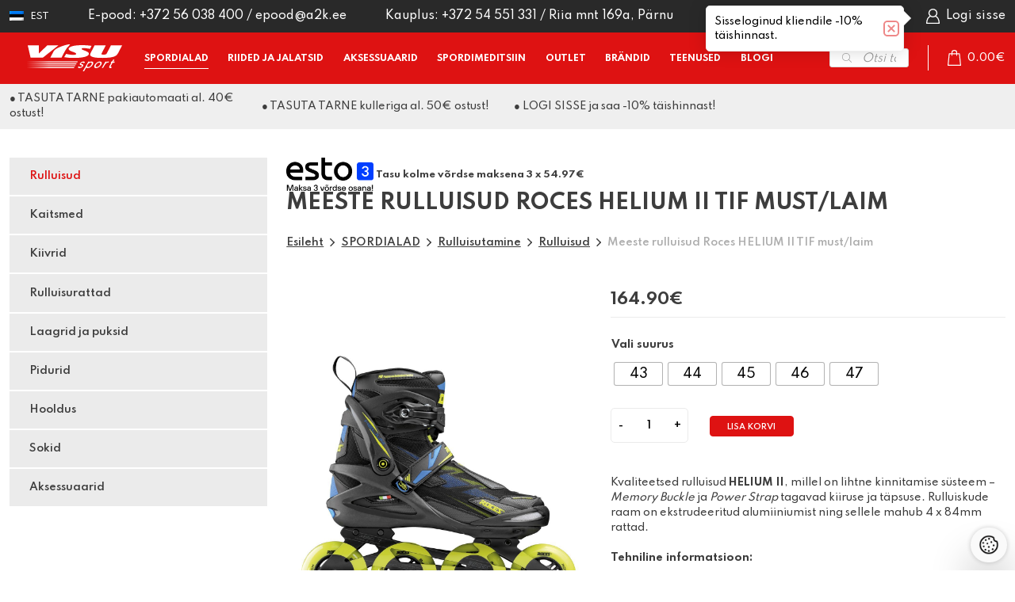

--- FILE ---
content_type: text/html; charset=UTF-8
request_url: https://visu.ee/toode/rulluisud-roces-helium-ii-mu-laim/
body_size: 37762
content:
<!DOCTYPE html>
<html lang="et" id="html" prefix="og: https://ogp.me/ns#" class="no-js">
<head>
<script>
    window.dataLayer = window.dataLayer || [];
    const consentMode = JSON.parse(localStorage.getItem('consentMode'));

    function gtag() {
        dataLayer.push(arguments);
    }

    function initializeFacebookPixel(consentStatus) {
        ! function(f, b, e, v, n, t, s) {
            if (f.fbq) return;
            n = f.fbq = function() {
                n.callMethod ? n.callMethod.apply(n, arguments) : n.queue.push(arguments);
            };
            if (!f._fbq) f._fbq = n;
            n.push = n;
            n.loaded = !0;
            n.version = '2.0';
            n.queue = [];
            t = b.createElement(e);
            t.async = !0;
            t.src = v;
            s = b.getElementsByTagName(e)[0];
            s.parentNode.insertBefore(t, s);
        }(window, document, 'script', 'https://connect.facebook.net/en_US/fbevents.js');

        if (consentStatus === 'granted') {
            window.fbq && window.fbq('consent', 'grant');
        } else {
            window.fbq && window.fbq('consent', 'revoke');
        }
    }

    if (!consentMode) {
        gtag('consent', 'default', {
            'ad_storage': 'denied',
            'ad_user_data': 'denied',
            'ad_personalization': 'denied',
            'analytics_storage': 'denied',
            'personalization_storage': 'granted',
            'functionality_storage': 'granted',
            'security_storage': 'granted',
        });
        initializeFacebookPixel('revoke');
    } else {
        gtag('consent', 'default', consentMode);
        if (consentMode.ad_storage === 'granted') {
            initializeFacebookPixel('granted');
        } else {
            initializeFacebookPixel('revoke');
        }
    }
</script>
	<!-- Global site tag (gtag.js) - Google Ads: 10941459938 -->
	<script async src="https://www.googletagmanager.com/gtag/js?id=AW-10941459938"></script>
	<script>
	  window.dataLayer = window.dataLayer || [];
	  function gtag(){dataLayer.push(arguments);}
	  gtag('js', new Date());
	  gtag('config', 'AW-10941459938');
	</script>
		<meta charset="utf-8">
	<meta http-equiv="X-UA-Compatible" content="IE=edge">
    <meta name="viewport" content="width=device-width, initial-scale=1.0, maximum-scale=1.0, user-scalable=no" />
    <meta name="format-detection" content="telephone=no">
	<meta name="facebook-domain-verification" content="8gz70vhsxf8c2u6wfsuk1d0evbwnve" />
    <link rel="preconnect" href="https://fonts.googleapis.com">
    <link rel="preconnect" href="https://fonts.gstatic.com" crossorigin>
    
	<link rel="alternate" hreflang="et" href="https://visu.ee/toode/rulluisud-roces-helium-ii-mu-laim/" />
<link rel="alternate" hreflang="x-default" href="https://visu.ee/toode/rulluisud-roces-helium-ii-mu-laim/" />

<!-- Google Tag Manager for WordPress by gtm4wp.com -->
<script data-cfasync="false" data-pagespeed-no-defer>
	var gtm4wp_datalayer_name = "dataLayer";
	var dataLayer = dataLayer || [];
	const gtm4wp_use_sku_instead = 0;
	const gtm4wp_currency = 'EUR';
	const gtm4wp_product_per_impression = 10;
	const gtm4wp_clear_ecommerce = false;
	const gtm4wp_datalayer_max_timeout = 2000;
</script>
<!-- End Google Tag Manager for WordPress by gtm4wp.com -->
<!-- Search Engine Optimization by Rank Math PRO - https://rankmath.com/ -->
<title>Meeste rulluisud Roces HELIUM II TIF must/laim | Visu Sport</title>
<link data-rocket-prefetch href="https://www.googletagmanager.com" rel="dns-prefetch">
<link data-rocket-prefetch href="https://connect.facebook.net" rel="dns-prefetch">
<link data-rocket-prefetch href="https://fonts.googleapis.com" rel="dns-prefetch">
<link data-rocket-prefetch href="https://cdn.jsdelivr.net" rel="dns-prefetch">
<link data-rocket-prefetch href="https://www.epbdf8trk.com" rel="dns-prefetch">
<link data-rocket-prefetch href="https://capi-automation.s3.us-east-2.amazonaws.com" rel="dns-prefetch">
<link data-rocket-preload as="style" href="https://fonts.googleapis.com/css2?family=Spartan:wght@400;500;600;700&#038;display=swap" rel="preload">
<link href="https://fonts.googleapis.com/css2?family=Spartan:wght@400;500;600;700&#038;display=swap" media="print" onload="this.media=&#039;all&#039;" rel="stylesheet">
<noscript data-wpr-hosted-gf-parameters=""><link rel="stylesheet" href="https://fonts.googleapis.com/css2?family=Spartan:wght@400;500;600;700&#038;display=swap"></noscript><link rel="preload" data-rocket-preload as="image" href="https://visu.ee/wp-content/uploads/2022/03/helium_001.jpg" imagesrcset="https://visu.ee/wp-content/uploads/2022/03/helium_001.jpg 1286w, https://visu.ee/wp-content/uploads/2022/03/helium_001-64x60.jpg 64w" imagesizes="(max-width: 530px) 100vw, 530px" fetchpriority="high">
<meta name="description" content="Kvaliteetsed rulluisud HELIUM II, millel on lihtne kinnitamise süsteem – Memory Buckle ja Power Strap tagavad kiiruse ja täpsuse. Rulluiskude raam on"/>
<meta name="robots" content="follow, index, max-snippet:-1, max-video-preview:-1, max-image-preview:large"/>
<link rel="canonical" href="https://visu.ee/toode/rulluisud-roces-helium-ii-mu-laim/" />
<meta property="og:locale" content="et_EE" />
<meta property="og:type" content="product" />
<meta property="og:title" content="Meeste rulluisud Roces HELIUM II TIF must/laim | Visu Sport" />
<meta property="og:description" content="Kvaliteetsed rulluisud HELIUM II, millel on lihtne kinnitamise süsteem – Memory Buckle ja Power Strap tagavad kiiruse ja täpsuse. Rulluiskude raam on" />
<meta property="og:url" content="https://visu.ee/toode/rulluisud-roces-helium-ii-mu-laim/" />
<meta property="og:site_name" content="Visu Sport" />
<meta property="og:updated_time" content="2026-01-05T10:18:54+02:00" />
<meta property="og:image" content="https://visu.ee/wp-content/uploads/2022/03/helium_001.jpg" />
<meta property="og:image:secure_url" content="https://visu.ee/wp-content/uploads/2022/03/helium_001.jpg" />
<meta property="og:image:width" content="1286" />
<meta property="og:image:height" content="1200" />
<meta property="og:image:alt" content="Meeste rulluisud Roces Helium II TIF" />
<meta property="og:image:type" content="image/jpeg" />
<meta property="product:availability" content="instock" />
<meta property="product:retailer_item_id" content="17BP400871" />
<meta name="twitter:card" content="summary_large_image" />
<meta name="twitter:title" content="Meeste rulluisud Roces HELIUM II TIF must/laim | Visu Sport" />
<meta name="twitter:description" content="Kvaliteetsed rulluisud HELIUM II, millel on lihtne kinnitamise süsteem – Memory Buckle ja Power Strap tagavad kiiruse ja täpsuse. Rulluiskude raam on" />
<meta name="twitter:image" content="https://visu.ee/wp-content/uploads/2022/03/helium_001.jpg" />
<meta name="twitter:label1" content="Price" />
<meta name="twitter:data1" content="164.90&euro;" />
<meta name="twitter:label2" content="Availability" />
<meta name="twitter:data2" content="In stock" />
<script type="application/ld+json" class="rank-math-schema-pro">{"@context":"https://schema.org","@graph":[{"@type":"Organization","@id":"https://visu.ee/#organization","name":"Visu Sport","url":"https://visu.ee","sameAs":["https://www.facebook.com/visuspordipood"],"logo":{"@type":"ImageObject","@id":"https://visu.ee/#logo","url":"https://visu.ee/wp-content/uploads/2024/11/VISU_ee-pun-V2.png","contentUrl":"https://visu.ee/wp-content/uploads/2024/11/VISU_ee-pun-V2.png","caption":"Visu Sport","inLanguage":"et","width":"500","height":"500"}},{"@type":"WebSite","@id":"https://visu.ee/#website","url":"https://visu.ee","name":"Visu Sport","alternateName":"Visu Sport","publisher":{"@id":"https://visu.ee/#organization"},"inLanguage":"et"},{"@type":"ImageObject","@id":"https://visu.ee/wp-content/uploads/2022/03/helium_001.jpg","url":"https://visu.ee/wp-content/uploads/2022/03/helium_001.jpg","width":"1286","height":"1200","caption":"Meeste rulluisud Roces Helium II TIF","inLanguage":"et"},{"@type":"WebPage","@id":"https://visu.ee/toode/rulluisud-roces-helium-ii-mu-laim/#webpage","url":"https://visu.ee/toode/rulluisud-roces-helium-ii-mu-laim/","name":"Meeste rulluisud Roces HELIUM II TIF must/laim | Visu Sport","datePublished":"2022-03-30T12:30:12+03:00","dateModified":"2026-01-05T10:18:54+02:00","isPartOf":{"@id":"https://visu.ee/#website"},"primaryImageOfPage":{"@id":"https://visu.ee/wp-content/uploads/2022/03/helium_001.jpg"},"inLanguage":"et"},{"@type":"ProductGroup","name":"Meeste rulluisud Roces HELIUM II TIF must/laim | Visu Sport","description":"Kvaliteetsed rulluisud HELIUM II, millel on lihtne kinnitamise s\u00fcsteem \u2013 Memory Buckle ja Power Strap tagavad kiiruse ja t\u00e4psuse. Rulluiskude raam on ekstrudeeritud alumiiniumist ning sellele mahub 4 x 84mm rattad.","sku":"17BP400871","category":"SPORDIALAD &gt; Rulluisutamine &gt; Rulluisud","mainEntityOfPage":{"@id":"https://visu.ee/toode/rulluisud-roces-helium-ii-mu-laim/#webpage"},"image":{"@id":"https://visu.ee/wp-content/uploads/2022/03/helium_001.jpg"},"color":"Must","url":"https://visu.ee/toode/rulluisud-roces-helium-ii-mu-laim/","productGroupID":"17BP400871","variesBy":["https://schema.org/size"],"hasVariant":[{"@type":"Product","sku":"17BP400871-U00U430","name":"Meeste rulluisud Roces HELIUM II TIF must/laim - 43","description":"Kvaliteetsed rulluisud HELIUM II, millel on lihtne kinnitamise s\u00fcsteem \u2013 Memory Buckle ja Power Strap tagavad kiiruse ja t\u00e4psuse. Rulluiskude raam on ekstrudeeritud alumiiniumist ning sellele mahub 4 x 84mm rattad. Tehniline informatsioon: \u00dcmbris \u2013 klaaskiuga tugevdatud HQ pol\u00fcprop\u00fcleen Kinnitus \u2013 kiirkinnitus, j\u00f5urihm, kiirkinnitusega elastne n\u00f6\u00f6r Saabas \u2013 anatoomiline polsterdus, hingav v\u00f5rk, Easy Entry System Tald - anatoomiline Raam \u2013 LiteDesign ekstrudeeritud alumiinium Rattad \u2013 Roces 84mm 82A Laagrid \u2013 ABEC 7 Laagripuksid \u2013 alumiinium Roces on Itaalia firma, mis on tootnud spordikaupa juba \u00fcle 60ne aasta. Roces asutati 1952. aastal ning on maailmas \u00fcks liidreid. Parimaid materjale ja komponente kasutades tagab Roces ohutuse, t\u00f6\u00f6kindluse, mugavuse ja j\u00f5udluse.","image":"https://visu.ee/wp-content/uploads/2022/03/helium_001-290x290.jpg","size":"43","offers":{"@type":"Offer","description":"Kvaliteetsed rulluisud HELIUM II, millel on lihtne kinnitamise s\u00fcsteem \u2013 Memory Buckle ja Power Strap tagavad kiiruse ja t\u00e4psuse. Rulluiskude raam on ekstrudeeritud alumiiniumist ning sellele mahub 4 x 84mm rattad. Tehniline informatsioon: \u00dcmbris \u2013 klaaskiuga tugevdatud HQ pol\u00fcprop\u00fcleen Kinnitus \u2013 kiirkinnitus, j\u00f5urihm, kiirkinnitusega elastne n\u00f6\u00f6r Saabas \u2013 anatoomiline polsterdus, hingav v\u00f5rk, Easy Entry System Tald - anatoomiline Raam \u2013 LiteDesign ekstrudeeritud alumiinium Rattad \u2013 Roces 84mm 82A Laagrid \u2013 ABEC 7 Laagripuksid \u2013 alumiinium Roces on Itaalia firma, mis on tootnud spordikaupa juba \u00fcle 60ne aasta. Roces asutati 1952. aastal ning on maailmas \u00fcks liidreid. Parimaid materjale ja komponente kasutades tagab Roces ohutuse, t\u00f6\u00f6kindluse, mugavuse ja j\u00f5udluse.","price":"164.9","priceCurrency":"EUR","availability":"https://schema.org/InStock","itemCondition":"NewCondition","priceValidUntil":"2027-12-31","url":"https://visu.ee/toode/rulluisud-roces-helium-ii-mu-laim/?attribute_pa_size=43"}},{"@type":"Product","sku":"17BP400871-U00U440","name":"Meeste rulluisud Roces HELIUM II TIF must/laim - 44","description":"Kvaliteetsed rulluisud HELIUM II, millel on lihtne kinnitamise s\u00fcsteem \u2013 Memory Buckle ja Power Strap tagavad kiiruse ja t\u00e4psuse. Rulluiskude raam on ekstrudeeritud alumiiniumist ning sellele mahub 4 x 84mm rattad. Tehniline informatsioon: \u00dcmbris \u2013 klaaskiuga tugevdatud HQ pol\u00fcprop\u00fcleen Kinnitus \u2013 kiirkinnitus, j\u00f5urihm, kiirkinnitusega elastne n\u00f6\u00f6r Saabas \u2013 anatoomiline polsterdus, hingav v\u00f5rk, Easy Entry System Tald - anatoomiline Raam \u2013 LiteDesign ekstrudeeritud alumiinium Rattad \u2013 Roces 84mm 82A Laagrid \u2013 ABEC 7 Laagripuksid \u2013 alumiinium Roces on Itaalia firma, mis on tootnud spordikaupa juba \u00fcle 60ne aasta. Roces asutati 1952. aastal ning on maailmas \u00fcks liidreid. Parimaid materjale ja komponente kasutades tagab Roces ohutuse, t\u00f6\u00f6kindluse, mugavuse ja j\u00f5udluse.","image":"https://visu.ee/wp-content/uploads/2022/03/helium_001-290x290.jpg","size":"44","offers":{"@type":"Offer","description":"Kvaliteetsed rulluisud HELIUM II, millel on lihtne kinnitamise s\u00fcsteem \u2013 Memory Buckle ja Power Strap tagavad kiiruse ja t\u00e4psuse. Rulluiskude raam on ekstrudeeritud alumiiniumist ning sellele mahub 4 x 84mm rattad. Tehniline informatsioon: \u00dcmbris \u2013 klaaskiuga tugevdatud HQ pol\u00fcprop\u00fcleen Kinnitus \u2013 kiirkinnitus, j\u00f5urihm, kiirkinnitusega elastne n\u00f6\u00f6r Saabas \u2013 anatoomiline polsterdus, hingav v\u00f5rk, Easy Entry System Tald - anatoomiline Raam \u2013 LiteDesign ekstrudeeritud alumiinium Rattad \u2013 Roces 84mm 82A Laagrid \u2013 ABEC 7 Laagripuksid \u2013 alumiinium Roces on Itaalia firma, mis on tootnud spordikaupa juba \u00fcle 60ne aasta. Roces asutati 1952. aastal ning on maailmas \u00fcks liidreid. Parimaid materjale ja komponente kasutades tagab Roces ohutuse, t\u00f6\u00f6kindluse, mugavuse ja j\u00f5udluse.","price":"164.9","priceCurrency":"EUR","availability":"https://schema.org/InStock","itemCondition":"NewCondition","priceValidUntil":"2027-12-31","url":"https://visu.ee/toode/rulluisud-roces-helium-ii-mu-laim/?attribute_pa_size=44"}},{"@type":"Product","sku":"17BP400871-U00U450","name":"Meeste rulluisud Roces HELIUM II TIF must/laim - 45","description":"Kvaliteetsed rulluisud HELIUM II, millel on lihtne kinnitamise s\u00fcsteem \u2013 Memory Buckle ja Power Strap tagavad kiiruse ja t\u00e4psuse. Rulluiskude raam on ekstrudeeritud alumiiniumist ning sellele mahub 4 x 84mm rattad. Tehniline informatsioon: \u00dcmbris \u2013 klaaskiuga tugevdatud HQ pol\u00fcprop\u00fcleen Kinnitus \u2013 kiirkinnitus, j\u00f5urihm, kiirkinnitusega elastne n\u00f6\u00f6r Saabas \u2013 anatoomiline polsterdus, hingav v\u00f5rk, Easy Entry System Tald - anatoomiline Raam \u2013 LiteDesign ekstrudeeritud alumiinium Rattad \u2013 Roces 84mm 82A Laagrid \u2013 ABEC 7 Laagripuksid \u2013 alumiinium Roces on Itaalia firma, mis on tootnud spordikaupa juba \u00fcle 60ne aasta. Roces asutati 1952. aastal ning on maailmas \u00fcks liidreid. Parimaid materjale ja komponente kasutades tagab Roces ohutuse, t\u00f6\u00f6kindluse, mugavuse ja j\u00f5udluse.","image":"https://visu.ee/wp-content/uploads/2022/03/helium_001-290x290.jpg","size":"45","offers":{"@type":"Offer","description":"Kvaliteetsed rulluisud HELIUM II, millel on lihtne kinnitamise s\u00fcsteem \u2013 Memory Buckle ja Power Strap tagavad kiiruse ja t\u00e4psuse. Rulluiskude raam on ekstrudeeritud alumiiniumist ning sellele mahub 4 x 84mm rattad. Tehniline informatsioon: \u00dcmbris \u2013 klaaskiuga tugevdatud HQ pol\u00fcprop\u00fcleen Kinnitus \u2013 kiirkinnitus, j\u00f5urihm, kiirkinnitusega elastne n\u00f6\u00f6r Saabas \u2013 anatoomiline polsterdus, hingav v\u00f5rk, Easy Entry System Tald - anatoomiline Raam \u2013 LiteDesign ekstrudeeritud alumiinium Rattad \u2013 Roces 84mm 82A Laagrid \u2013 ABEC 7 Laagripuksid \u2013 alumiinium Roces on Itaalia firma, mis on tootnud spordikaupa juba \u00fcle 60ne aasta. Roces asutati 1952. aastal ning on maailmas \u00fcks liidreid. Parimaid materjale ja komponente kasutades tagab Roces ohutuse, t\u00f6\u00f6kindluse, mugavuse ja j\u00f5udluse.","price":"164.9","priceCurrency":"EUR","availability":"https://schema.org/InStock","itemCondition":"NewCondition","priceValidUntil":"2027-12-31","url":"https://visu.ee/toode/rulluisud-roces-helium-ii-mu-laim/?attribute_pa_size=45"}},{"@type":"Product","sku":"17BP400871-U00U460","name":"Meeste rulluisud Roces HELIUM II TIF must/laim - 46","description":"Kvaliteetsed rulluisud HELIUM II, millel on lihtne kinnitamise s\u00fcsteem \u2013 Memory Buckle ja Power Strap tagavad kiiruse ja t\u00e4psuse. Rulluiskude raam on ekstrudeeritud alumiiniumist ning sellele mahub 4 x 84mm rattad. Tehniline informatsioon: \u00dcmbris \u2013 klaaskiuga tugevdatud HQ pol\u00fcprop\u00fcleen Kinnitus \u2013 kiirkinnitus, j\u00f5urihm, kiirkinnitusega elastne n\u00f6\u00f6r Saabas \u2013 anatoomiline polsterdus, hingav v\u00f5rk, Easy Entry System Tald - anatoomiline Raam \u2013 LiteDesign ekstrudeeritud alumiinium Rattad \u2013 Roces 84mm 82A Laagrid \u2013 ABEC 7 Laagripuksid \u2013 alumiinium Roces on Itaalia firma, mis on tootnud spordikaupa juba \u00fcle 60ne aasta. Roces asutati 1952. aastal ning on maailmas \u00fcks liidreid. Parimaid materjale ja komponente kasutades tagab Roces ohutuse, t\u00f6\u00f6kindluse, mugavuse ja j\u00f5udluse.","image":"https://visu.ee/wp-content/uploads/2022/03/helium_001-290x290.jpg","size":"46","offers":{"@type":"Offer","description":"Kvaliteetsed rulluisud HELIUM II, millel on lihtne kinnitamise s\u00fcsteem \u2013 Memory Buckle ja Power Strap tagavad kiiruse ja t\u00e4psuse. Rulluiskude raam on ekstrudeeritud alumiiniumist ning sellele mahub 4 x 84mm rattad. Tehniline informatsioon: \u00dcmbris \u2013 klaaskiuga tugevdatud HQ pol\u00fcprop\u00fcleen Kinnitus \u2013 kiirkinnitus, j\u00f5urihm, kiirkinnitusega elastne n\u00f6\u00f6r Saabas \u2013 anatoomiline polsterdus, hingav v\u00f5rk, Easy Entry System Tald - anatoomiline Raam \u2013 LiteDesign ekstrudeeritud alumiinium Rattad \u2013 Roces 84mm 82A Laagrid \u2013 ABEC 7 Laagripuksid \u2013 alumiinium Roces on Itaalia firma, mis on tootnud spordikaupa juba \u00fcle 60ne aasta. Roces asutati 1952. aastal ning on maailmas \u00fcks liidreid. Parimaid materjale ja komponente kasutades tagab Roces ohutuse, t\u00f6\u00f6kindluse, mugavuse ja j\u00f5udluse.","price":"164.9","priceCurrency":"EUR","availability":"https://schema.org/InStock","itemCondition":"NewCondition","priceValidUntil":"2027-12-31","url":"https://visu.ee/toode/rulluisud-roces-helium-ii-mu-laim/?attribute_pa_size=46"}},{"@type":"Product","sku":"17BP400871-U00U470","name":"Meeste rulluisud Roces HELIUM II TIF must/laim - 47","description":"Kvaliteetsed rulluisud HELIUM II, millel on lihtne kinnitamise s\u00fcsteem \u2013 Memory Buckle ja Power Strap tagavad kiiruse ja t\u00e4psuse. Rulluiskude raam on ekstrudeeritud alumiiniumist ning sellele mahub 4 x 84mm rattad. Tehniline informatsioon: \u00dcmbris \u2013 klaaskiuga tugevdatud HQ pol\u00fcprop\u00fcleen Kinnitus \u2013 kiirkinnitus, j\u00f5urihm, kiirkinnitusega elastne n\u00f6\u00f6r Saabas \u2013 anatoomiline polsterdus, hingav v\u00f5rk, Easy Entry System Tald - anatoomiline Raam \u2013 LiteDesign ekstrudeeritud alumiinium Rattad \u2013 Roces 84mm 82A Laagrid \u2013 ABEC 7 Laagripuksid \u2013 alumiinium Roces on Itaalia firma, mis on tootnud spordikaupa juba \u00fcle 60ne aasta. Roces asutati 1952. aastal ning on maailmas \u00fcks liidreid. Parimaid materjale ja komponente kasutades tagab Roces ohutuse, t\u00f6\u00f6kindluse, mugavuse ja j\u00f5udluse.","image":"https://visu.ee/wp-content/uploads/2022/03/helium_001-290x290.jpg","size":"47","offers":{"@type":"Offer","description":"Kvaliteetsed rulluisud HELIUM II, millel on lihtne kinnitamise s\u00fcsteem \u2013 Memory Buckle ja Power Strap tagavad kiiruse ja t\u00e4psuse. Rulluiskude raam on ekstrudeeritud alumiiniumist ning sellele mahub 4 x 84mm rattad. Tehniline informatsioon: \u00dcmbris \u2013 klaaskiuga tugevdatud HQ pol\u00fcprop\u00fcleen Kinnitus \u2013 kiirkinnitus, j\u00f5urihm, kiirkinnitusega elastne n\u00f6\u00f6r Saabas \u2013 anatoomiline polsterdus, hingav v\u00f5rk, Easy Entry System Tald - anatoomiline Raam \u2013 LiteDesign ekstrudeeritud alumiinium Rattad \u2013 Roces 84mm 82A Laagrid \u2013 ABEC 7 Laagripuksid \u2013 alumiinium Roces on Itaalia firma, mis on tootnud spordikaupa juba \u00fcle 60ne aasta. Roces asutati 1952. aastal ning on maailmas \u00fcks liidreid. Parimaid materjale ja komponente kasutades tagab Roces ohutuse, t\u00f6\u00f6kindluse, mugavuse ja j\u00f5udluse.","price":"164.9","priceCurrency":"EUR","availability":"https://schema.org/InStock","itemCondition":"NewCondition","priceValidUntil":"2027-12-31","url":"https://visu.ee/toode/rulluisud-roces-helium-ii-mu-laim/?attribute_pa_size=47"}}],"@id":"https://visu.ee/toode/rulluisud-roces-helium-ii-mu-laim/#richSnippet"}]}</script>
<!-- /Rank Math WordPress SEO plugin -->

<link rel='dns-prefetch' href='//cdn.jsdelivr.net' />
<link rel='dns-prefetch' href='//capi-automation.s3.us-east-2.amazonaws.com' />
<link href='https://fonts.gstatic.com' crossorigin rel='preconnect' />
<link rel="alternate" title="oEmbed (JSON)" type="application/json+oembed" href="https://visu.ee/wp-json/oembed/1.0/embed?url=https%3A%2F%2Fvisu.ee%2Ftoode%2Frulluisud-roces-helium-ii-mu-laim%2F" />
<link rel="alternate" title="oEmbed (XML)" type="text/xml+oembed" href="https://visu.ee/wp-json/oembed/1.0/embed?url=https%3A%2F%2Fvisu.ee%2Ftoode%2Frulluisud-roces-helium-ii-mu-laim%2F&#038;format=xml" />
<style id='wp-img-auto-sizes-contain-inline-css' type='text/css'>
img:is([sizes=auto i],[sizes^="auto," i]){contain-intrinsic-size:3000px 1500px}
/*# sourceURL=wp-img-auto-sizes-contain-inline-css */
</style>
<link data-minify="1" rel='stylesheet' id='font-awesome-css' href='https://visu.ee/wp-content/cache/min/1/wp-content/plugins/woocommerce-ajax-filters/berocket/assets/css/font-awesome.min.css?ver=1767597946' type='text/css' media='all' />
<link data-minify="1" rel='stylesheet' id='woosb-blocks-css' href='https://visu.ee/wp-content/cache/min/1/wp-content/plugins/woo-product-bundle-premium/assets/css/blocks.css?ver=1767597946' type='text/css' media='all' />
<link data-minify="1" rel='stylesheet' id='acfwf-wc-cart-block-integration-css' href='https://visu.ee/wp-content/cache/min/1/wp-content/plugins/advanced-coupons-for-woocommerce-free/dist/assets/index-467dde24.css?ver=1767597946' type='text/css' media='all' />
<link data-minify="1" rel='stylesheet' id='acfwf-wc-checkout-block-integration-css' href='https://visu.ee/wp-content/cache/min/1/wp-content/plugins/advanced-coupons-for-woocommerce-free/dist/assets/index-2a7d8588.css?ver=1767597946' type='text/css' media='all' />
<link rel='stylesheet' id='berocket_aapf_widget-style-css' href='https://visu.ee/wp-content/plugins/woocommerce-ajax-filters/assets/frontend/css/fullmain.min.css?ver=3.1.9.4' type='text/css' media='all' />
<link rel='stylesheet' id='wp-block-library-css' href='https://visu.ee/wp-includes/css/dist/block-library/style.min.css?ver=6.9' type='text/css' media='all' />
<style id='global-styles-inline-css' type='text/css'>
:root{--wp--preset--aspect-ratio--square: 1;--wp--preset--aspect-ratio--4-3: 4/3;--wp--preset--aspect-ratio--3-4: 3/4;--wp--preset--aspect-ratio--3-2: 3/2;--wp--preset--aspect-ratio--2-3: 2/3;--wp--preset--aspect-ratio--16-9: 16/9;--wp--preset--aspect-ratio--9-16: 9/16;--wp--preset--color--black: #000000;--wp--preset--color--cyan-bluish-gray: #abb8c3;--wp--preset--color--white: #ffffff;--wp--preset--color--pale-pink: #f78da7;--wp--preset--color--vivid-red: #cf2e2e;--wp--preset--color--luminous-vivid-orange: #ff6900;--wp--preset--color--luminous-vivid-amber: #fcb900;--wp--preset--color--light-green-cyan: #7bdcb5;--wp--preset--color--vivid-green-cyan: #00d084;--wp--preset--color--pale-cyan-blue: #8ed1fc;--wp--preset--color--vivid-cyan-blue: #0693e3;--wp--preset--color--vivid-purple: #9b51e0;--wp--preset--color--theme-primary: hsl(0, 85%, 47%);--wp--preset--color--theme-secondary: hsl(0, 0%, 92%);--wp--preset--gradient--vivid-cyan-blue-to-vivid-purple: linear-gradient(135deg,rgb(6,147,227) 0%,rgb(155,81,224) 100%);--wp--preset--gradient--light-green-cyan-to-vivid-green-cyan: linear-gradient(135deg,rgb(122,220,180) 0%,rgb(0,208,130) 100%);--wp--preset--gradient--luminous-vivid-amber-to-luminous-vivid-orange: linear-gradient(135deg,rgb(252,185,0) 0%,rgb(255,105,0) 100%);--wp--preset--gradient--luminous-vivid-orange-to-vivid-red: linear-gradient(135deg,rgb(255,105,0) 0%,rgb(207,46,46) 100%);--wp--preset--gradient--very-light-gray-to-cyan-bluish-gray: linear-gradient(135deg,rgb(238,238,238) 0%,rgb(169,184,195) 100%);--wp--preset--gradient--cool-to-warm-spectrum: linear-gradient(135deg,rgb(74,234,220) 0%,rgb(151,120,209) 20%,rgb(207,42,186) 40%,rgb(238,44,130) 60%,rgb(251,105,98) 80%,rgb(254,248,76) 100%);--wp--preset--gradient--blush-light-purple: linear-gradient(135deg,rgb(255,206,236) 0%,rgb(152,150,240) 100%);--wp--preset--gradient--blush-bordeaux: linear-gradient(135deg,rgb(254,205,165) 0%,rgb(254,45,45) 50%,rgb(107,0,62) 100%);--wp--preset--gradient--luminous-dusk: linear-gradient(135deg,rgb(255,203,112) 0%,rgb(199,81,192) 50%,rgb(65,88,208) 100%);--wp--preset--gradient--pale-ocean: linear-gradient(135deg,rgb(255,245,203) 0%,rgb(182,227,212) 50%,rgb(51,167,181) 100%);--wp--preset--gradient--electric-grass: linear-gradient(135deg,rgb(202,248,128) 0%,rgb(113,206,126) 100%);--wp--preset--gradient--midnight: linear-gradient(135deg,rgb(2,3,129) 0%,rgb(40,116,252) 100%);--wp--preset--font-size--small: 14px;--wp--preset--font-size--medium: 24px;--wp--preset--font-size--large: 32px;--wp--preset--font-size--x-large: 42px;--wp--preset--font-size--huge: 40px;--wp--preset--spacing--20: 0.44rem;--wp--preset--spacing--30: 0.67rem;--wp--preset--spacing--40: 1rem;--wp--preset--spacing--50: 1.5rem;--wp--preset--spacing--60: 2.25rem;--wp--preset--spacing--70: 3.38rem;--wp--preset--spacing--80: 5.06rem;--wp--preset--shadow--natural: 6px 6px 9px rgba(0, 0, 0, 0.2);--wp--preset--shadow--deep: 12px 12px 50px rgba(0, 0, 0, 0.4);--wp--preset--shadow--sharp: 6px 6px 0px rgba(0, 0, 0, 0.2);--wp--preset--shadow--outlined: 6px 6px 0px -3px rgb(255, 255, 255), 6px 6px rgb(0, 0, 0);--wp--preset--shadow--crisp: 6px 6px 0px rgb(0, 0, 0);}:where(.is-layout-flex){gap: 0.5em;}:where(.is-layout-grid){gap: 0.5em;}body .is-layout-flex{display: flex;}.is-layout-flex{flex-wrap: wrap;align-items: center;}.is-layout-flex > :is(*, div){margin: 0;}body .is-layout-grid{display: grid;}.is-layout-grid > :is(*, div){margin: 0;}:where(.wp-block-columns.is-layout-flex){gap: 2em;}:where(.wp-block-columns.is-layout-grid){gap: 2em;}:where(.wp-block-post-template.is-layout-flex){gap: 1.25em;}:where(.wp-block-post-template.is-layout-grid){gap: 1.25em;}.has-black-color{color: var(--wp--preset--color--black) !important;}.has-cyan-bluish-gray-color{color: var(--wp--preset--color--cyan-bluish-gray) !important;}.has-white-color{color: var(--wp--preset--color--white) !important;}.has-pale-pink-color{color: var(--wp--preset--color--pale-pink) !important;}.has-vivid-red-color{color: var(--wp--preset--color--vivid-red) !important;}.has-luminous-vivid-orange-color{color: var(--wp--preset--color--luminous-vivid-orange) !important;}.has-luminous-vivid-amber-color{color: var(--wp--preset--color--luminous-vivid-amber) !important;}.has-light-green-cyan-color{color: var(--wp--preset--color--light-green-cyan) !important;}.has-vivid-green-cyan-color{color: var(--wp--preset--color--vivid-green-cyan) !important;}.has-pale-cyan-blue-color{color: var(--wp--preset--color--pale-cyan-blue) !important;}.has-vivid-cyan-blue-color{color: var(--wp--preset--color--vivid-cyan-blue) !important;}.has-vivid-purple-color{color: var(--wp--preset--color--vivid-purple) !important;}.has-black-background-color{background-color: var(--wp--preset--color--black) !important;}.has-cyan-bluish-gray-background-color{background-color: var(--wp--preset--color--cyan-bluish-gray) !important;}.has-white-background-color{background-color: var(--wp--preset--color--white) !important;}.has-pale-pink-background-color{background-color: var(--wp--preset--color--pale-pink) !important;}.has-vivid-red-background-color{background-color: var(--wp--preset--color--vivid-red) !important;}.has-luminous-vivid-orange-background-color{background-color: var(--wp--preset--color--luminous-vivid-orange) !important;}.has-luminous-vivid-amber-background-color{background-color: var(--wp--preset--color--luminous-vivid-amber) !important;}.has-light-green-cyan-background-color{background-color: var(--wp--preset--color--light-green-cyan) !important;}.has-vivid-green-cyan-background-color{background-color: var(--wp--preset--color--vivid-green-cyan) !important;}.has-pale-cyan-blue-background-color{background-color: var(--wp--preset--color--pale-cyan-blue) !important;}.has-vivid-cyan-blue-background-color{background-color: var(--wp--preset--color--vivid-cyan-blue) !important;}.has-vivid-purple-background-color{background-color: var(--wp--preset--color--vivid-purple) !important;}.has-black-border-color{border-color: var(--wp--preset--color--black) !important;}.has-cyan-bluish-gray-border-color{border-color: var(--wp--preset--color--cyan-bluish-gray) !important;}.has-white-border-color{border-color: var(--wp--preset--color--white) !important;}.has-pale-pink-border-color{border-color: var(--wp--preset--color--pale-pink) !important;}.has-vivid-red-border-color{border-color: var(--wp--preset--color--vivid-red) !important;}.has-luminous-vivid-orange-border-color{border-color: var(--wp--preset--color--luminous-vivid-orange) !important;}.has-luminous-vivid-amber-border-color{border-color: var(--wp--preset--color--luminous-vivid-amber) !important;}.has-light-green-cyan-border-color{border-color: var(--wp--preset--color--light-green-cyan) !important;}.has-vivid-green-cyan-border-color{border-color: var(--wp--preset--color--vivid-green-cyan) !important;}.has-pale-cyan-blue-border-color{border-color: var(--wp--preset--color--pale-cyan-blue) !important;}.has-vivid-cyan-blue-border-color{border-color: var(--wp--preset--color--vivid-cyan-blue) !important;}.has-vivid-purple-border-color{border-color: var(--wp--preset--color--vivid-purple) !important;}.has-vivid-cyan-blue-to-vivid-purple-gradient-background{background: var(--wp--preset--gradient--vivid-cyan-blue-to-vivid-purple) !important;}.has-light-green-cyan-to-vivid-green-cyan-gradient-background{background: var(--wp--preset--gradient--light-green-cyan-to-vivid-green-cyan) !important;}.has-luminous-vivid-amber-to-luminous-vivid-orange-gradient-background{background: var(--wp--preset--gradient--luminous-vivid-amber-to-luminous-vivid-orange) !important;}.has-luminous-vivid-orange-to-vivid-red-gradient-background{background: var(--wp--preset--gradient--luminous-vivid-orange-to-vivid-red) !important;}.has-very-light-gray-to-cyan-bluish-gray-gradient-background{background: var(--wp--preset--gradient--very-light-gray-to-cyan-bluish-gray) !important;}.has-cool-to-warm-spectrum-gradient-background{background: var(--wp--preset--gradient--cool-to-warm-spectrum) !important;}.has-blush-light-purple-gradient-background{background: var(--wp--preset--gradient--blush-light-purple) !important;}.has-blush-bordeaux-gradient-background{background: var(--wp--preset--gradient--blush-bordeaux) !important;}.has-luminous-dusk-gradient-background{background: var(--wp--preset--gradient--luminous-dusk) !important;}.has-pale-ocean-gradient-background{background: var(--wp--preset--gradient--pale-ocean) !important;}.has-electric-grass-gradient-background{background: var(--wp--preset--gradient--electric-grass) !important;}.has-midnight-gradient-background{background: var(--wp--preset--gradient--midnight) !important;}.has-small-font-size{font-size: var(--wp--preset--font-size--small) !important;}.has-medium-font-size{font-size: var(--wp--preset--font-size--medium) !important;}.has-large-font-size{font-size: var(--wp--preset--font-size--large) !important;}.has-x-large-font-size{font-size: var(--wp--preset--font-size--x-large) !important;}
/*# sourceURL=global-styles-inline-css */
</style>

<style id='classic-theme-styles-inline-css' type='text/css'>
/*! This file is auto-generated */
.wp-block-button__link{color:#fff;background-color:#32373c;border-radius:9999px;box-shadow:none;text-decoration:none;padding:calc(.667em + 2px) calc(1.333em + 2px);font-size:1.125em}.wp-block-file__button{background:#32373c;color:#fff;text-decoration:none}
/*# sourceURL=/wp-includes/css/classic-themes.min.css */
</style>
<link data-minify="1" rel='stylesheet' id='pb-accordion-blocks-style-css' href='https://visu.ee/wp-content/cache/min/1/wp-content/plugins/accordion-blocks/build/index.css?ver=1767597946' type='text/css' media='all' />
<link data-minify="1" rel='stylesheet' id='country-code-selector-css' href='https://visu.ee/wp-content/cache/min/1/npm/intl-tel-input@18.1.1/build/css/intlTelInput.css?ver=1767597946' type='text/css' media='all' />
<link data-minify="1" rel='stylesheet' id='smaily_for_woocommerce-front_style-css' href='https://visu.ee/wp-content/cache/min/1/wp-content/plugins/smaily-for-woocommerce/static/front-style.css?ver=1767597946' type='text/css' media='all' />
<link data-minify="1" rel='stylesheet' id='smntcswcqb-style-css' href='https://visu.ee/wp-content/cache/min/1/wp-content/plugins/smntcs-woocommerce-quantity-buttons/style.css?ver=1767597946' type='text/css' media='screen' />
<style id='woocommerce-inline-inline-css' type='text/css'>
.woocommerce form .form-row .required { visibility: visible; }
/*# sourceURL=woocommerce-inline-inline-css */
</style>
<link data-minify="1" rel='stylesheet' id='montonio-style-css' href='https://visu.ee/wp-content/cache/min/1/wp-content/plugins/montonio-for-woocommerce/assets/css/montonio-style.css?ver=1767597946' type='text/css' media='all' />
<link data-minify="1" rel='stylesheet' id='woo-variation-gallery-slider-css' href='https://visu.ee/wp-content/cache/min/1/wp-content/plugins/woo-variation-gallery/assets/css/slick.min.css?ver=1767597946' type='text/css' media='all' />
<link data-minify="1" rel='stylesheet' id='dashicons-css' href='https://visu.ee/wp-content/cache/min/1/wp-includes/css/dashicons.min.css?ver=1767597946' type='text/css' media='all' />
<link rel='stylesheet' id='woo-variation-gallery-css' href='https://visu.ee/wp-content/plugins/woo-variation-gallery/assets/css/frontend.min.css?ver=1742976072' type='text/css' media='all' />
<style id='woo-variation-gallery-inline-css' type='text/css'>
:root {--wvg-thumbnail-item: 4;--wvg-thumbnail-item-gap: 0px;--wvg-single-image-size: 600px;--wvg-gallery-width: 30%;--wvg-gallery-margin: 30px;}/* Default Width */.woo-variation-product-gallery {max-width: 30% !important;width: 100%;}/* Medium Devices, Desktops *//* Small Devices, Tablets */@media only screen and (max-width: 768px) {.woo-variation-product-gallery {width: 720px;max-width: 100% !important;}}/* Extra Small Devices, Phones */@media only screen and (max-width: 480px) {.woo-variation-product-gallery {width: 320px;max-width: 100% !important;}}
/*# sourceURL=woo-variation-gallery-inline-css */
</style>
<link rel='stylesheet' id='woo-variation-swatches-css' href='https://visu.ee/wp-content/plugins/woo-variation-swatches/assets/css/frontend.min.css?ver=1677754656' type='text/css' media='all' />
<style id='woo-variation-swatches-inline-css' type='text/css'>
:root {
--wvs-tick:url("data:image/svg+xml;utf8,%3Csvg filter='drop-shadow(0px 0px 2px rgb(0 0 0 / .8))' xmlns='http://www.w3.org/2000/svg'  viewBox='0 0 30 30'%3E%3Cpath fill='none' stroke='%23ffffff' stroke-linecap='round' stroke-linejoin='round' stroke-width='4' d='M4 16L11 23 27 7'/%3E%3C/svg%3E");

--wvs-cross:url("data:image/svg+xml;utf8,%3Csvg filter='drop-shadow(0px 0px 5px rgb(255 255 255 / .6))' xmlns='http://www.w3.org/2000/svg' width='72px' height='72px' viewBox='0 0 24 24'%3E%3Cpath fill='none' stroke='%23ff0000' stroke-linecap='round' stroke-width='0.6' d='M5 5L19 19M19 5L5 19'/%3E%3C/svg%3E");
--wvs-position:center;
--wvs-single-product-large-item-width:40px;
--wvs-single-product-large-item-height:40px;
--wvs-single-product-large-item-font-size:16px;
--wvs-single-product-item-width:60px;
--wvs-single-product-item-height:60px;
--wvs-single-product-item-font-size:16px;
--wvs-archive-product-item-width:30px;
--wvs-archive-product-item-height:30px;
--wvs-archive-product-item-font-size:12px;
--wvs-tooltip-background-color:#303030;
--wvs-tooltip-text-color:#ffffff;
--wvs-item-box-shadow:0 0 0 1px rgba(0, 0, 0, 0.3);
--wvs-item-background-color:#FFFFFF;
--wvs-item-text-color:#000000;
--wvs-hover-item-box-shadow:0 0 0 3px #000000;
--wvs-hover-item-background-color:#FFFFFF;
--wvs-hover-item-text-color:#000000;
--wvs-selected-item-box-shadow:0 0 0 2px #000000;
--wvs-selected-item-background-color:#FFFFFF;
--wvs-selected-item-text-color:#000000}
/*# sourceURL=woo-variation-swatches-inline-css */
</style>
<link data-minify="1" rel='stylesheet' id='brands-styles-css' href='https://visu.ee/wp-content/cache/min/1/wp-content/plugins/woocommerce/assets/css/brands.css?ver=1767597946' type='text/css' media='all' />
<link data-minify="1" rel='stylesheet' id='woosb-frontend-css' href='https://visu.ee/wp-content/cache/min/1/wp-content/plugins/woo-product-bundle-premium/assets/css/frontend.css?ver=1767597946' type='text/css' media='all' />
<link rel='stylesheet' id='dgwt-wcas-style-css' href='https://visu.ee/wp-content/plugins/ajax-search-for-woocommerce/assets/css/style.min.css?ver=1.32.1' type='text/css' media='all' />
<link data-minify="1" rel='stylesheet' id='premmerce-brands-css' href='https://visu.ee/wp-content/cache/min/1/wp-content/plugins/premmerce-woocommerce-brands/assets/frontend/css/premmerce-brands.css?ver=1767597946' type='text/css' media='all' />
<link rel='stylesheet' id='select2-css' href='https://visu.ee/wp-content/plugins/woocommerce-ajax-filters/assets/frontend/css/select2.min.css?ver=6.9' type='text/css' media='all' />
<link data-minify="1" rel='stylesheet' id='woovr-frontend-css' href='https://visu.ee/wp-content/cache/min/1/wp-content/plugins/wpc-variations-radio-buttons/assets/css/frontend.css?ver=1767597946' type='text/css' media='all' />
<link data-minify="1" rel='stylesheet' id='woo_discount_pro_style-css' href='https://visu.ee/wp-content/cache/min/1/wp-content/plugins/woo-discount-rules-pro/Assets/Css/awdr_style.css?ver=1767597946' type='text/css' media='all' />
<link data-minify="1" rel='stylesheet' id='bootstrap-css' href='https://visu.ee/wp-content/cache/min/1/wp-content/themes/visu21/theme/css/bootstrap.css?ver=1767597946' type='text/css' media='all' />
<link data-minify="1" rel='stylesheet' id='ama-css' href='https://visu.ee/wp-content/cache/min/1/wp-content/themes/visu21/theme/css/theme.css?ver=1767597946' type='text/css' media='all' />
<link data-minify="1" rel='stylesheet' id='ari-fancybox-css' href='https://visu.ee/wp-content/cache/min/1/wp-content/plugins/ari-fancy-lightbox/assets/fancybox/jquery.fancybox.min.css?ver=1767597946' type='text/css' media='all' />
<script type="text/template" id="tmpl-variation-template">
	<div class="woocommerce-variation-description">{{{ data.variation.variation_description }}}</div>
	<div class="woocommerce-variation-price">{{{ data.variation.price_html }}}</div>
	<div class="woocommerce-variation-availability">{{{ data.variation.availability_html }}}</div>
</script>
<script type="text/template" id="tmpl-unavailable-variation-template">
	<p role="alert">Palun vali suurus!</p>
</script>
<script type="text/javascript">
            window._nslDOMReady = (function () {
                const executedCallbacks = new Set();
            
                return function (callback) {
                    /**
                    * Third parties might dispatch DOMContentLoaded events, so we need to ensure that we only run our callback once!
                    */
                    if (executedCallbacks.has(callback)) return;
            
                    const wrappedCallback = function () {
                        if (executedCallbacks.has(callback)) return;
                        executedCallbacks.add(callback);
                        callback();
                    };
            
                    if (document.readyState === "complete" || document.readyState === "interactive") {
                        wrappedCallback();
                    } else {
                        document.addEventListener("DOMContentLoaded", wrappedCallback);
                    }
                };
            })();
        </script><script src="https://visu.ee/wp-includes/js/jquery/jquery.min.js?ver=3.7.1" id="jquery-core-js"></script>
<script src="https://visu.ee/wp-includes/js/jquery/jquery-migrate.min.js?ver=3.4.1" id="jquery-migrate-js"></script>
<script id="wpml-cookie-js-extra">
var wpml_cookies = {"wp-wpml_current_language":{"value":"et","expires":1,"path":"/"}};
var wpml_cookies = {"wp-wpml_current_language":{"value":"et","expires":1,"path":"/"}};
//# sourceURL=wpml-cookie-js-extra
</script>
<script src="https://visu.ee/wp-content/plugins/sitepress-multilingual-cms/res/js/cookies/language-cookie.js?ver=486900" id="wpml-cookie-js" defer data-wp-strategy="defer"></script>
<script src="https://cdn.jsdelivr.net/npm/intl-tel-input@18.1.1/build/js/intlTelInput.min.js?ver=1.7" id="country-code-selector-js"></script>
<script id="wc-single-product-js-extra">
var wc_single_product_params = {"i18n_required_rating_text":"Palun vali hinnang","i18n_rating_options":["1 of 5 stars","2 of 5 stars","3 of 5 stars","4 of 5 stars","5 of 5 stars"],"i18n_product_gallery_trigger_text":"View full-screen image gallery","review_rating_required":"yes","flexslider":{"rtl":false,"animation":"slide","smoothHeight":true,"directionNav":false,"controlNav":"thumbnails","slideshow":false,"animationSpeed":500,"animationLoop":false,"allowOneSlide":false},"zoom_enabled":"","zoom_options":[],"photoswipe_enabled":"","photoswipe_options":{"shareEl":false,"closeOnScroll":false,"history":false,"hideAnimationDuration":0,"showAnimationDuration":0},"flexslider_enabled":""};
//# sourceURL=wc-single-product-js-extra
</script>
<script src="https://visu.ee/wp-content/plugins/woocommerce/assets/js/frontend/single-product.min.js?ver=10.4.3" id="wc-single-product-js" defer data-wp-strategy="defer"></script>
<script src="https://visu.ee/wp-content/plugins/woocommerce/assets/js/jquery-blockui/jquery.blockUI.min.js?ver=2.7.0-wc.10.4.3" id="wc-jquery-blockui-js" data-wp-strategy="defer"></script>
<script src="https://visu.ee/wp-content/plugins/woocommerce/assets/js/js-cookie/js.cookie.min.js?ver=2.1.4-wc.10.4.3" id="wc-js-cookie-js" defer data-wp-strategy="defer"></script>
<script id="woocommerce-js-extra">
var woocommerce_params = {"ajax_url":"/wp-admin/admin-ajax.php","wc_ajax_url":"/?wc-ajax=%%endpoint%%","i18n_password_show":"Show password","i18n_password_hide":"Hide password"};
//# sourceURL=woocommerce-js-extra
</script>
<script src="https://visu.ee/wp-content/plugins/woocommerce/assets/js/frontend/woocommerce.min.js?ver=10.4.3" id="woocommerce-js" defer data-wp-strategy="defer"></script>
<script src="https://visu.ee/wp-content/plugins/sitepress-multilingual-cms/templates/language-switchers/legacy-dropdown-click/script.min.js?ver=1" id="wpml-legacy-dropdown-click-0-js"></script>
<script id="ari-fancybox-js-extra">
var ARI_FANCYBOX = {"lightbox":{"animationEffect":"fade","toolbar":true,"buttons":["close"],"backFocus":false,"trapFocus":false,"video":{"autoStart":false},"thumbs":{"hideOnClose":false},"touch":{"vertical":true,"momentum":true},"preventCaptionOverlap":false,"hideScrollbar":false,"lang":"custom","i18n":{"custom":{"PREV":"Previous","NEXT":"Next","PLAY_START":"Start slideshow (P)","PLAY_STOP":"Stop slideshow (P)","FULL_SCREEN":"Full screen (F)","THUMBS":"Thumbnails (G)","ZOOM":"Zoom","CLOSE":"Close (Esc)","ERROR":"The requested content cannot be loaded. \u003Cbr/\u003E Please try again later."}}},"convert":{"wp_gallery":{"convert_attachment_links":true},"images":{"convert":true,"post_grouping":true},"woocommerce":{"convert":true}},"mobile":{},"slideshow":{},"deeplinking":{"enabled":false},"integration":{},"share":{"enabled":false,"buttons":{"facebook":{"enabled":false},"twitter":{"enabled":false},"gplus":{"enabled":false},"pinterest":{"enabled":false},"linkedin":{"enabled":false},"vk":{"enabled":false},"email":{"enabled":false},"download":{"enabled":false}},"ignoreTypes":[]},"comments":{"showOnStart":false,"supportedTypes":null},"protect":{},"extra":{},"viewers":{"pdfjs":{"url":"https://visu.ee/wp-content/plugins/ari-fancy-lightbox/assets/pdfjs/web/viewer.html"}},"messages":{"share_facebook_title":"Share on Facebook","share_twitter_title":"Share on Twitter","share_gplus_title":"Share on Google+","share_pinterest_title":"Share on Pinterest","share_linkedin_title":"Share on LinkedIn","share_vk_title":"Share on VK","share_email_title":"Send by e-mail","download_title":"Download","comments":"Comments"}};
//# sourceURL=ari-fancybox-js-extra
</script>
<script src="https://visu.ee/wp-content/plugins/ari-fancy-lightbox/assets/fancybox/jquery.fancybox.min.js?ver=1.8.20" id="ari-fancybox-js"></script>
<link rel="https://api.w.org/" href="https://visu.ee/wp-json/" /><link rel="alternate" title="JSON" type="application/json" href="https://visu.ee/wp-json/wp/v2/product/32576" /><meta name="generator" content="Advanced Coupons for WooCommerce Free v4.7.1" />        <script>
            (function ($) {
                const styles = `
                .monthly_payment {
                    font-size: 12px;
                }
                .products .product .esto_calculator {
                    margin-bottom: 16px;
                }
            `;
                const styleSheet = document.createElement('style');
                styleSheet.type = 'text/css';
                styleSheet.innerText = styles;
                document.head.appendChild(styleSheet);
            })(jQuery);
        </script>
        <style></style><style type="text/css">BODY .fancybox-container{z-index:200000}BODY .fancybox-is-open .fancybox-bg{opacity:0.87}BODY .fancybox-bg {background-color:#0f0f11}BODY .fancybox-thumbs {background-color:#ffffff}</style>
<!-- Google Tag Manager for WordPress by gtm4wp.com -->
<!-- GTM Container placement set to automatic -->
<script data-cfasync="false" data-pagespeed-no-defer>
	var dataLayer_content = {"pagePostType":"product","pagePostType2":"single-product","pagePostAuthor":"admin","productRatingCounts":[],"productAverageRating":0,"productReviewCount":0,"productType":"variable","productIsVariable":1};
	dataLayer.push( dataLayer_content );
</script>
<script data-cfasync="false" data-pagespeed-no-defer>
(function(w,d,s,l,i){w[l]=w[l]||[];w[l].push({'gtm.start':
new Date().getTime(),event:'gtm.js'});var f=d.getElementsByTagName(s)[0],
j=d.createElement(s),dl=l!='dataLayer'?'&l='+l:'';j.async=true;j.src=
'//www.googletagmanager.com/gtm.js?id='+i+dl;f.parentNode.insertBefore(j,f);
})(window,document,'script','dataLayer','GTM-NHKNL9Q4');
</script>
<!-- End Google Tag Manager for WordPress by gtm4wp.com -->		<style>
			.dgwt-wcas-ico-magnifier,.dgwt-wcas-ico-magnifier-handler{max-width:20px}.dgwt-wcas-search-wrapp{max-width:200px}		</style>
			<noscript><style>.woocommerce-product-gallery{ opacity: 1 !important; }</style></noscript>
				<script  type="text/javascript">
				!function(f,b,e,v,n,t,s){if(f.fbq)return;n=f.fbq=function(){n.callMethod?
					n.callMethod.apply(n,arguments):n.queue.push(arguments)};if(!f._fbq)f._fbq=n;
					n.push=n;n.loaded=!0;n.version='2.0';n.queue=[];t=b.createElement(e);t.async=!0;
					t.src=v;s=b.getElementsByTagName(e)[0];s.parentNode.insertBefore(t,s)}(window,
					document,'script','https://connect.facebook.net/en_US/fbevents.js');
			</script>
			<!-- WooCommerce Facebook Integration Begin -->
			<script  type="text/javascript">

				fbq('init', '2725978364309054', {}, {
    "agent": "woocommerce_0-10.4.3-3.5.15"
});

				document.addEventListener( 'DOMContentLoaded', function() {
					// Insert placeholder for events injected when a product is added to the cart through AJAX.
					document.body.insertAdjacentHTML( 'beforeend', '<div class=\"wc-facebook-pixel-event-placeholder\"></div>' );
				}, false );

			</script>
			<!-- WooCommerce Facebook Integration End -->
			<link rel="modulepreload" href="https://visu.ee/wp-content/plugins/advanced-coupons-for-woocommerce-free/dist/common/NoticesPlugin.12346420.js"  /><link rel="modulepreload" href="https://visu.ee/wp-content/plugins/advanced-coupons-for-woocommerce-free/dist/common/sanitize.7727159a.js"  /><link rel="modulepreload" href="https://visu.ee/wp-content/plugins/advanced-coupons-for-woocommerce/dist/common/NoticesPlugin.cbb0e416.js"  /><link rel="modulepreload" href="https://visu.ee/wp-content/plugins/advanced-coupons-for-woocommerce-free/dist/common/NoticesPlugin.12346420.js"  /><link rel="modulepreload" href="https://visu.ee/wp-content/plugins/advanced-coupons-for-woocommerce-free/dist/common/sanitize.7727159a.js"  /><link rel="modulepreload" href="https://visu.ee/wp-content/plugins/advanced-coupons-for-woocommerce/dist/common/NoticesPlugin.cbb0e416.js"  /><link rel="icon" href="https://visu.ee/wp-content/uploads/2024/07/cropped-VISU_ee-pun-V2-32x32.png" sizes="32x32" />
<link rel="icon" href="https://visu.ee/wp-content/uploads/2024/07/cropped-VISU_ee-pun-V2-192x192.png" sizes="192x192" />
<link rel="apple-touch-icon" href="https://visu.ee/wp-content/uploads/2024/07/cropped-VISU_ee-pun-V2-180x180.png" />
<meta name="msapplication-TileImage" content="https://visu.ee/wp-content/uploads/2024/07/cropped-VISU_ee-pun-V2-270x270.png" />
<noscript><style id="rocket-lazyload-nojs-css">.rll-youtube-player, [data-lazy-src]{display:none !important;}</style></noscript><link data-minify="1" rel='stylesheet' id='wc-blocks-style-css' href='https://visu.ee/wp-content/cache/min/1/wp-content/plugins/woocommerce/assets/client/blocks/wc-blocks.css?ver=1767597946' type='text/css' media='all' />
<meta name="generator" content="WP Rocket 3.20.2" data-wpr-features="wpr_lazyload_images wpr_preconnect_external_domains wpr_oci wpr_image_dimensions wpr_minify_css wpr_preload_links wpr_desktop" /></head>
<body class="wp-singular product-template-default single single-product postid-32576 wp-theme-visu21 theme-visu21 woocommerce woocommerce-page woocommerce-demo-store woocommerce-no-js woo-variation-gallery woo-variation-gallery-theme-visu21 woo-variation-swatches wvs-behavior-hide wvs-theme-visu21 wvs-tooltip">
<div  id="wrapper">
<header  id="header" role="header" class="position-fixed w-100">
    <a class="d-flex flex-wrap align-items-center position-absolute h-logo" href="https://visu.ee">
        <svg xmlns="http://www.w3.org/2000/svg" xmlns:xlink="http://www.w3.org/1999/xlink" width="200" height="52.244" viewBox="0 0 200 52.244"><defs><linearGradient id="a" x1="0.032" y1="0.5" x2="0.508" y2="0.5" gradientUnits="objectBoundingBox"><stop offset="0" stop-color="#fff" stop-opacity="0"/><stop offset="0.199" stop-color="#fff" stop-opacity="0"/><stop offset="1" stop-color="#fff"/></linearGradient></defs><g transform="translate(15780 16484.999)"><path d="M126.9,24.737c-3.94-1.059-5.912-2.641-5.912-4.805a5.238,5.238,0,0,1,.2-1.164,8.058,8.058,0,0,1,.59-1.478l7.781-15.257h21.826l-8.324,15.893c-.048.1-.1.261-.147.369a.789.789,0,0,0-.052.37c0,.422.4.739,1.134.951a12.179,12.179,0,0,0,3.1.369,13.266,13.266,0,0,0,4.041-.531,3.129,3.129,0,0,0,1.971-1.528l8.277-15.893h21.676L175.133,17.29l-.147.211a12.516,12.516,0,0,1-6.947,6.072,44.548,44.548,0,0,1-9.459,2.059,123.2,123.2,0,0,1-13.547.686C136.9,26.318,130.846,25.793,126.9,24.737ZM79.265,25.95a82.383,82.383,0,0,1-8.572-1.161L74.438,18.5c2.413.581,4.975,1.057,7.586,1.427a45.844,45.844,0,0,0,6.306.475,11.77,11.77,0,0,0,4.089-.528C93.454,19.509,94,19.033,94,18.4c0-.581-.443-1.11-1.28-1.637A31.037,31.037,0,0,0,87.787,14.6a37.467,37.467,0,0,1-6.4-2.852c-1.378-.793-2.069-1.743-2.069-2.745,0-2.27,2.363-4.065,7.094-5.439,4.68-1.32,10.985-2.006,19.066-2.006,3.248,0,6.353.159,9.308.369,2.909.212,5.914.581,8.97,1L120.7,8.739c-2.366-.477-4.682-.792-6.847-1.11a34.578,34.578,0,0,0-4.779-.421,11.592,11.592,0,0,0-3.4.421c-.839.318-1.281.686-1.281,1.214,0,.688,1.626,1.585,4.828,2.851.4.107.69.264.936.317a30.819,30.819,0,0,1,6.6,3.117,3.608,3.608,0,0,1,1.92,3.008c0,2.535-2.514,4.54-7.685,6.018-5.123,1.427-12.12,2.164-20.985,2.164C86.262,26.318,82.664,26.214,79.265,25.95Zm-35.472-.157c2.119-4.119,4.288-8.238,6.4-12.3C53.253,7.576,67.491,2.879,74.832.977,79.907-.394,83.4-.237,81.629.924A42.8,42.8,0,0,0,71.875,13.49L69.312,18.4l-3.84,7.393Zm-38.325,0L0,2.033H21.578l.1,15.521L37.785,2.033H59.363l-30.1,23.759Z" transform="translate(-15763.064 -16485)" fill="#fff"/><path d="M9.687,22.716,20.536,3.886l2.495,0-.572.98a9.352,9.352,0,0,1,4.14-1.2c3.441,0,4.4,2.771,2.284,6.466-2.141,3.7-6.288,6.433-9.73,6.43A3.376,3.376,0,0,1,16.4,15.378l-4.241,7.339ZM20.775,7.783a10.236,10.236,0,0,0-1.853,2.338,5.72,5.72,0,0,0-.837,2.339c-.136,1.333.687,1.987,2.045,1.989,2.06,0,4.781-1.807,6.231-4.32,1.461-2.54.827-4.328-1.234-4.33A6.487,6.487,0,0,0,20.775,7.783Zm40.071,7.026c-.008-1.258.388-1.938,1.509-3.9l2.829-4.876H63.729l1.219-2.113,1.455,0L68.669,0l2.5,0L68.9,3.926l3.126,0L70.805,6.041l-3.127,0-2.828,4.879c-1.179,2.061-1.434,2.816-.555,3.37a2.211,2.211,0,0,0,1.8-.074l-1.16,2.012a3.945,3.945,0,0,1-1.655.376C61.847,16.6,60.868,16.117,60.846,14.809ZM35.415,16.574c-3.443,0-4.653-2.746-2.514-6.44,2.12-3.7,6.516-6.459,9.956-6.456s4.623,2.773,2.5,6.467c-2.14,3.693-6.5,6.429-9.939,6.429ZM35.4,10.135c-1.452,2.514-.824,4.327,1.234,4.329s4.781-1.807,6.232-4.321c1.461-2.54.826-4.327-1.234-4.33h0C39.567,5.813,36.859,7.6,35.4,10.135ZM3.266,16.55H3.241A3.2,3.2,0,0,1,0,14.66l2.578-1.683c.156.9.876,1.359,1.941,1.359a4.636,4.636,0,0,0,3.089-1.1,3.463,3.463,0,0,0,.6-.981c.128-.753-.835-.906-1.908-1.183C4.9,10.69,3.516,10.261,3.913,8.5A6.1,6.1,0,0,1,5.768,5.661a7.77,7.77,0,0,1,4.919-2.009c1.671,0,2.86.656,3.308,1.839l-2.6,1.684c-.156-.908-.917-1.31-1.985-1.311a4.032,4.032,0,0,0-2.369.854,2.459,2.459,0,0,0-.688,1.032c-.163.7.8.93,1.8,1.209,1.377.377,2.871.756,2.474,2.517a5.658,5.658,0,0,1-1.569,2.641A8.54,8.54,0,0,1,3.271,16.55ZM46.5,16.331,53.664,3.912l2.5,0L55.133,5.675a5.922,5.922,0,0,1,4.159-1.984,2.543,2.543,0,0,1,1.472.378L59.058,6.107a1.77,1.77,0,0,0-.972-.279c-2.061,0-4.2,2.034-5.652,4.547L49,16.333Z" transform="translate(-15665.987 -16455.473)" fill="#fff"/><path d="M171.951,171.245l-106.537,0,1.008-1.757,106.537,0Zm-1.172,1.965-106.539,0-1.007,1.757,106.538,0Zm-2.111,3.721-106.538,0-1.007,1.757,106.537,0Zm-2.11,3.721-106.538,0-1.007,1.757,106.537,0Z" transform="translate(-15839.013 -16621.313)" fill="url(#a)"/></g></svg>
    </a>
    <div  id="header-items">
        <div class="d-xl-flex flex-xl-wrap flex-xl-column">
            <div class="bg-primary container-fluid d-xl-flex flex-xl-wrap align-items-xl-center order-xl-1">
                <nav id="primary-menu" class="header-menu"><ul id="menu-primaarne" class=""><li id="menu-item-28513" class="ama-megamenu menu-item menu-item-type-taxonomy menu-item-object-product_cat current-product-ancestor menu-item-has-children menu-item-28513 has-submenu"><a href="https://visu.ee/tootekategooria/spordialad/" data-ps2id-api="true">SPORDIALAD</a>
<span class="sub-menu-toggle"><svg xmlns="http://www.w3.org/2000/svg" xmlns:xlink="http://www.w3.org/1999/xlink" x="0px" y="0px" width="10px" height="10px" viewBox="0 0 451.847 451.847" xml:space="preserve"><path d="M225.923,354.706c-8.098,0-16.195-3.092-22.369-9.263L9.27,151.157c-12.359-12.359-12.359-32.397,0-44.751 c12.354-12.354,32.388-12.354,44.748,0l171.905,171.915l171.906-171.909c12.359-12.354,32.391-12.354,44.744,0 c12.365,12.354,12.365,32.392,0,44.751L248.292,345.449C242.115,351.621,234.018,354.706,225.923,354.706z" fill="#fff"/></svg></span><ul class="sub-menu">
	<li id="menu-item-28518" class="menu-item menu-item-type-taxonomy menu-item-object-product_cat menu-item-has-children menu-item-28518 has-submenu"><a href="https://visu.ee/tootekategooria/spordialad/suusatamine/" data-ps2id-api="true">Suusatamine</a>
	<span class="sub-menu-toggle"><svg xmlns="http://www.w3.org/2000/svg" xmlns:xlink="http://www.w3.org/1999/xlink" x="0px" y="0px" width="10px" height="10px" viewBox="0 0 451.847 451.847" xml:space="preserve"><path d="M225.923,354.706c-8.098,0-16.195-3.092-22.369-9.263L9.27,151.157c-12.359-12.359-12.359-32.397,0-44.751 c12.354-12.354,32.388-12.354,44.748,0l171.905,171.915l171.906-171.909c12.359-12.354,32.391-12.354,44.744,0 c12.365,12.354,12.365,32.392,0,44.751L248.292,345.449C242.115,351.621,234.018,354.706,225.923,354.706z" fill="#fff"/></svg></span><ul class="sub-menu">
		<li id="menu-item-28566" class="menu-item menu-item-type-taxonomy menu-item-object-product_cat menu-item-28566"><a href="https://visu.ee/tootekategooria/spordialad/suusatamine/suusakomplektid/" data-ps2id-api="true">Suusakomplektid</a></li>
		<li id="menu-item-28567" class="menu-item menu-item-type-taxonomy menu-item-object-product_cat menu-item-28567"><a href="https://visu.ee/tootekategooria/spordialad/suusatamine/murdmaasuusad/" data-ps2id-api="true">Suusad</a></li>
		<li id="menu-item-28568" class="menu-item menu-item-type-taxonomy menu-item-object-product_cat menu-item-28568"><a href="https://visu.ee/tootekategooria/spordialad/suusatamine/suusasidemed/" data-ps2id-api="true">Suusasidemed</a></li>
		<li id="menu-item-28569" class="menu-item menu-item-type-taxonomy menu-item-object-product_cat menu-item-28569"><a href="https://visu.ee/tootekategooria/spordialad/suusatamine/suusasaapad/" data-ps2id-api="true">Suusasaapad</a></li>
		<li id="menu-item-28570" class="menu-item menu-item-type-taxonomy menu-item-object-product_cat menu-item-28570"><a href="https://visu.ee/tootekategooria/spordialad/suusatamine/suusakepid/" data-ps2id-api="true">Suusakepid</a></li>
		<li id="menu-item-28572" class="menu-item menu-item-type-taxonomy menu-item-object-product_cat menu-item-28572"><a href="https://visu.ee/tootekategooria/spordialad/suusatamine/suusamaarded/" data-ps2id-api="true">Suusamäärded</a></li>
		<li id="menu-item-28573" class="menu-item menu-item-type-taxonomy menu-item-object-product_cat menu-item-28573"><a href="https://visu.ee/tootekategooria/spordialad/suusatamine/murdmaasuusariided/" data-ps2id-api="true">Suusariided</a></li>
		<li id="menu-item-28576" class="menu-item menu-item-type-taxonomy menu-item-object-product_cat menu-item-28576"><a href="https://visu.ee/tootekategooria/spordialad/suusatamine/aksessuaarid-suusatamine/" data-ps2id-api="true">Aksessuaarid</a></li>
	</ul>
</li>
	<li id="menu-item-28520" class="menu-item menu-item-type-taxonomy menu-item-object-product_cat menu-item-has-children menu-item-28520 has-submenu"><a href="https://visu.ee/tootekategooria/spordialad/maevarustus/" data-ps2id-api="true">Mäevarustus</a>
	<span class="sub-menu-toggle"><svg xmlns="http://www.w3.org/2000/svg" xmlns:xlink="http://www.w3.org/1999/xlink" x="0px" y="0px" width="10px" height="10px" viewBox="0 0 451.847 451.847" xml:space="preserve"><path d="M225.923,354.706c-8.098,0-16.195-3.092-22.369-9.263L9.27,151.157c-12.359-12.359-12.359-32.397,0-44.751 c12.354-12.354,32.388-12.354,44.748,0l171.905,171.915l171.906-171.909c12.359-12.354,32.391-12.354,44.744,0 c12.365,12.354,12.365,32.392,0,44.751L248.292,345.449C242.115,351.621,234.018,354.706,225.923,354.706z" fill="#fff"/></svg></span><ul class="sub-menu">
		<li id="menu-item-28614" class="menu-item menu-item-type-taxonomy menu-item-object-product_cat menu-item-28614"><a href="https://visu.ee/tootekategooria/spordialad/maevarustus/maesuusasaapad/" data-ps2id-api="true">Mäesuusasaapad</a></li>
		<li id="menu-item-28616" class="menu-item menu-item-type-taxonomy menu-item-object-product_cat menu-item-28616"><a href="https://visu.ee/tootekategooria/spordialad/maevarustus/maekiivrid/" data-ps2id-api="true">Mäekiivrid</a></li>
		<li id="menu-item-28617" class="menu-item menu-item-type-taxonomy menu-item-object-product_cat menu-item-28617"><a href="https://visu.ee/tootekategooria/spordialad/maevarustus/maeprillid/" data-ps2id-api="true">Mäeprillid</a></li>
		<li id="menu-item-28618" class="menu-item menu-item-type-taxonomy menu-item-object-product_cat menu-item-28618"><a href="https://visu.ee/tootekategooria/spordialad/maevarustus/maesuusariided/" data-ps2id-api="true">Mäesuusariided</a></li>
		<li id="menu-item-28619" class="menu-item menu-item-type-taxonomy menu-item-object-product_cat menu-item-28619"><a href="https://visu.ee/tootekategooria/spordialad/maevarustus/aksessuaarid-maevarustus/" data-ps2id-api="true">Aksessuaarid</a></li>
	</ul>
</li>
	<li id="menu-item-28519" class="menu-item menu-item-type-taxonomy menu-item-object-product_cat menu-item-has-children menu-item-28519 has-submenu"><a href="https://visu.ee/tootekategooria/spordialad/uisutamine/" data-ps2id-api="true">Uisutamine</a>
	<span class="sub-menu-toggle"><svg xmlns="http://www.w3.org/2000/svg" xmlns:xlink="http://www.w3.org/1999/xlink" x="0px" y="0px" width="10px" height="10px" viewBox="0 0 451.847 451.847" xml:space="preserve"><path d="M225.923,354.706c-8.098,0-16.195-3.092-22.369-9.263L9.27,151.157c-12.359-12.359-12.359-32.397,0-44.751 c12.354-12.354,32.388-12.354,44.748,0l171.905,171.915l171.906-171.909c12.359-12.354,32.391-12.354,44.744,0 c12.365,12.354,12.365,32.392,0,44.751L248.292,345.449C242.115,351.621,234.018,354.706,225.923,354.706z" fill="#fff"/></svg></span><ul class="sub-menu">
		<li id="menu-item-28605" class="menu-item menu-item-type-taxonomy menu-item-object-product_cat menu-item-28605"><a href="https://visu.ee/tootekategooria/spordialad/uisutamine/hokiuisud/" data-ps2id-api="true">Hokiuisud</a></li>
		<li id="menu-item-28606" class="menu-item menu-item-type-taxonomy menu-item-object-product_cat menu-item-28606"><a href="https://visu.ee/tootekategooria/spordialad/uisutamine/iluuisud/" data-ps2id-api="true">Iluuisud</a></li>
		<li id="menu-item-28607" class="menu-item menu-item-type-taxonomy menu-item-object-product_cat menu-item-28607"><a href="https://visu.ee/tootekategooria/spordialad/uisutamine/matkauisud/" data-ps2id-api="true">Matkauisud</a></li>
		<li id="menu-item-28611" class="menu-item menu-item-type-taxonomy menu-item-object-product_cat menu-item-28611"><a href="https://visu.ee/tootekategooria/spordialad/uisutamine/aksessuaarid-uisutamine/" data-ps2id-api="true">Aksessuaarid</a></li>
	</ul>
</li>
	<li id="menu-item-28521" class="menu-item menu-item-type-taxonomy menu-item-object-product_cat menu-item-has-children menu-item-28521 has-submenu"><a href="https://visu.ee/tootekategooria/spordialad/jooksuvarustus/" data-ps2id-api="true">Jooksuvarustus</a>
	<span class="sub-menu-toggle"><svg xmlns="http://www.w3.org/2000/svg" xmlns:xlink="http://www.w3.org/1999/xlink" x="0px" y="0px" width="10px" height="10px" viewBox="0 0 451.847 451.847" xml:space="preserve"><path d="M225.923,354.706c-8.098,0-16.195-3.092-22.369-9.263L9.27,151.157c-12.359-12.359-12.359-32.397,0-44.751 c12.354-12.354,32.388-12.354,44.748,0l171.905,171.915l171.906-171.909c12.359-12.354,32.391-12.354,44.744,0 c12.365,12.354,12.365,32.392,0,44.751L248.292,345.449C242.115,351.621,234.018,354.706,225.923,354.706z" fill="#fff"/></svg></span><ul class="sub-menu">
		<li id="menu-item-28620" class="menu-item menu-item-type-taxonomy menu-item-object-product_cat menu-item-28620"><a href="https://visu.ee/tootekategooria/spordialad/jooksuvarustus/jooksujalatsid/" data-ps2id-api="true">Jooksujalatsid</a></li>
		<li id="menu-item-28621" class="menu-item menu-item-type-taxonomy menu-item-object-product_cat menu-item-28621"><a href="https://visu.ee/tootekategooria/spordialad/jooksuvarustus/jooksusokid-jooksmine/" data-ps2id-api="true">Jooksusokid</a></li>
		<li id="menu-item-28622" class="menu-item menu-item-type-taxonomy menu-item-object-product_cat menu-item-28622"><a href="https://visu.ee/tootekategooria/spordialad/jooksuvarustus/kompressioontooted-jooksmine/" data-ps2id-api="true">Kompressioontooted</a></li>
		<li id="menu-item-28623" class="menu-item menu-item-type-taxonomy menu-item-object-product_cat menu-item-28623"><a href="https://visu.ee/tootekategooria/spordialad/jooksuvarustus/jooksuriided/" data-ps2id-api="true">Jooksuriided</a></li>
		<li id="menu-item-28624" class="menu-item menu-item-type-taxonomy menu-item-object-product_cat menu-item-28624"><a href="https://visu.ee/tootekategooria/spordialad/jooksuvarustus/jooksumutsid-ja-peapaelad/" data-ps2id-api="true">Jooksumütsid ja peapaelad</a></li>
		<li id="menu-item-28625" class="menu-item menu-item-type-taxonomy menu-item-object-product_cat menu-item-28625"><a href="https://visu.ee/tootekategooria/spordialad/suusatamine/murdmaasuusariided/torusallid/" data-ps2id-api="true">Torusallid</a></li>
		<li id="menu-item-28632" class="menu-item menu-item-type-taxonomy menu-item-object-product_cat menu-item-28632"><a href="https://visu.ee/tootekategooria/spordialad/jooksuvarustus/kindad/" data-ps2id-api="true">Kindad</a></li>
		<li id="menu-item-28627" class="menu-item menu-item-type-taxonomy menu-item-object-product_cat menu-item-28627"><a href="https://visu.ee/tootekategooria/spordialad/jooksuvarustus/aksessuaarid-jooksmine/" data-ps2id-api="true">Aksessuaarid</a></li>
		<li id="menu-item-28630" class="menu-item menu-item-type-taxonomy menu-item-object-product_cat menu-item-28630"><a href="https://visu.ee/tootekategooria/spordialad/jooksuvarustus/outlet-jooksmine/" data-ps2id-api="true">JOOKSUTARVETE OUTLET</a></li>
	</ul>
</li>
	<li id="menu-item-28526" class="menu-item menu-item-type-taxonomy menu-item-object-product_cat menu-item-has-children menu-item-28526 has-submenu"><a href="https://visu.ee/tootekategooria/spordialad/jalgratas-maastikuratas-kotid/" data-ps2id-api="true">Jalgratas</a>
	<span class="sub-menu-toggle"><svg xmlns="http://www.w3.org/2000/svg" xmlns:xlink="http://www.w3.org/1999/xlink" x="0px" y="0px" width="10px" height="10px" viewBox="0 0 451.847 451.847" xml:space="preserve"><path d="M225.923,354.706c-8.098,0-16.195-3.092-22.369-9.263L9.27,151.157c-12.359-12.359-12.359-32.397,0-44.751 c12.354-12.354,32.388-12.354,44.748,0l171.905,171.915l171.906-171.909c12.359-12.354,32.391-12.354,44.744,0 c12.365,12.354,12.365,32.392,0,44.751L248.292,345.449C242.115,351.621,234.018,354.706,225.923,354.706z" fill="#fff"/></svg></span><ul class="sub-menu">
		<li id="menu-item-28677" class="menu-item menu-item-type-taxonomy menu-item-object-product_cat menu-item-28677"><a href="https://visu.ee/tootekategooria/spordialad/jalgratas-maastikuratas-kotid/jalgrattad/" data-ps2id-api="true">Jalgrattad</a></li>
		<li id="menu-item-28678" class="menu-item menu-item-type-taxonomy menu-item-object-product_cat menu-item-28678"><a href="https://visu.ee/tootekategooria/spordialad/jalgratas-maastikuratas-kotid/jalgrattakotid-jalgratas/" data-ps2id-api="true">Jalgrattakotid</a></li>
		<li id="menu-item-28680" class="menu-item menu-item-type-taxonomy menu-item-object-product_cat menu-item-28680"><a href="https://visu.ee/tootekategooria/spordialad/jalgratas-maastikuratas-kotid/rataste-lisavarustus/" data-ps2id-api="true">Rataste lisavarustus</a></li>
		<li id="menu-item-28681" class="menu-item menu-item-type-taxonomy menu-item-object-product_cat menu-item-28681"><a href="https://visu.ee/tootekategooria/spordialad/jalgratas-maastikuratas-kotid/jalgrattakiivrid/" data-ps2id-api="true">Jalgrattakiivrid</a></li>
		<li id="menu-item-28685" class="menu-item menu-item-type-taxonomy menu-item-object-product_cat menu-item-28685"><a href="https://visu.ee/tootekategooria/spordialad/jalgratas-maastikuratas-kotid/jalgrattaprillid/" data-ps2id-api="true">Jalgrattaprillid</a></li>
		<li id="menu-item-28686" class="menu-item menu-item-type-taxonomy menu-item-object-product_cat menu-item-28686"><a href="https://visu.ee/tootekategooria/spordialad/jalgratas-maastikuratas-kotid/jalgrattariided/" data-ps2id-api="true">Jalgrattariided</a></li>
	</ul>
</li>
	<li id="menu-item-28522" class="menu-item menu-item-type-taxonomy menu-item-object-product_cat menu-item-has-children menu-item-28522 has-submenu"><a href="https://visu.ee/tootekategooria/spordialad/rullsuusatamine/" data-ps2id-api="true">Rullsuusatamine</a>
	<span class="sub-menu-toggle"><svg xmlns="http://www.w3.org/2000/svg" xmlns:xlink="http://www.w3.org/1999/xlink" x="0px" y="0px" width="10px" height="10px" viewBox="0 0 451.847 451.847" xml:space="preserve"><path d="M225.923,354.706c-8.098,0-16.195-3.092-22.369-9.263L9.27,151.157c-12.359-12.359-12.359-32.397,0-44.751 c12.354-12.354,32.388-12.354,44.748,0l171.905,171.915l171.906-171.909c12.359-12.354,32.391-12.354,44.744,0 c12.365,12.354,12.365,32.392,0,44.751L248.292,345.449C242.115,351.621,234.018,354.706,225.923,354.706z" fill="#fff"/></svg></span><ul class="sub-menu">
		<li id="menu-item-28634" class="menu-item menu-item-type-taxonomy menu-item-object-product_cat menu-item-28634"><a href="https://visu.ee/tootekategooria/spordialad/rullsuusatamine/rullsuusad/" data-ps2id-api="true">Rullsuusad</a></li>
		<li id="menu-item-28635" class="menu-item menu-item-type-taxonomy menu-item-object-product_cat menu-item-28635"><a href="https://visu.ee/tootekategooria/spordialad/rullsuusatamine/rullsuusasaapad/" data-ps2id-api="true">Rullsuusasaapad</a></li>
		<li id="menu-item-28637" class="menu-item menu-item-type-taxonomy menu-item-object-product_cat menu-item-28637"><a href="https://visu.ee/tootekategooria/spordialad/rullsuusatamine/suusakepid-rullsuusatamine/" data-ps2id-api="true">Suusakepid</a></li>
		<li id="menu-item-28638" class="menu-item menu-item-type-taxonomy menu-item-object-product_cat menu-item-28638"><a href="https://visu.ee/tootekategooria/spordialad/rullsuusatamine/rattad-ja-laagrid/" data-ps2id-api="true">Rattad ja laagrid</a></li>
		<li id="menu-item-28640" class="menu-item menu-item-type-taxonomy menu-item-object-product_cat menu-item-28640"><a href="https://visu.ee/tootekategooria/spordialad/rullsuusatamine/varuosad/" data-ps2id-api="true">Varuosad</a></li>
		<li id="menu-item-28642" class="menu-item menu-item-type-taxonomy menu-item-object-product_cat menu-item-28642"><a href="https://visu.ee/tootekategooria/spordialad/rullsuusatamine/kiivrid/" data-ps2id-api="true">Kiivrid</a></li>
		<li id="menu-item-28645" class="menu-item menu-item-type-taxonomy menu-item-object-product_cat menu-item-28645"><a href="https://visu.ee/tootekategooria/spordialad/rullsuusatamine/spordiprillid/" data-ps2id-api="true">Spordiprillid</a></li>
		<li id="menu-item-28648" class="menu-item menu-item-type-taxonomy menu-item-object-product_cat menu-item-28648"><a href="https://visu.ee/tootekategooria/spordialad/rullsuusatamine/kindad-rullsuusatamine/" data-ps2id-api="true">Kindad</a></li>
	</ul>
</li>
	<li id="menu-item-28527" class="menu-item menu-item-type-taxonomy menu-item-object-product_cat current-product-ancestor current-menu-parent current-product-parent menu-item-has-children menu-item-28527 has-submenu"><a href="https://visu.ee/tootekategooria/spordialad/rulluisutamine/" data-ps2id-api="true">Rulluisutamine</a>
	<span class="sub-menu-toggle"><svg xmlns="http://www.w3.org/2000/svg" xmlns:xlink="http://www.w3.org/1999/xlink" x="0px" y="0px" width="10px" height="10px" viewBox="0 0 451.847 451.847" xml:space="preserve"><path d="M225.923,354.706c-8.098,0-16.195-3.092-22.369-9.263L9.27,151.157c-12.359-12.359-12.359-32.397,0-44.751 c12.354-12.354,32.388-12.354,44.748,0l171.905,171.915l171.906-171.909c12.359-12.354,32.391-12.354,44.744,0 c12.365,12.354,12.365,32.392,0,44.751L248.292,345.449C242.115,351.621,234.018,354.706,225.923,354.706z" fill="#fff"/></svg></span><ul class="sub-menu">
		<li id="menu-item-28688" class="menu-item menu-item-type-taxonomy menu-item-object-product_cat current-product-ancestor current-menu-parent current-product-parent menu-item-28688"><a href="https://visu.ee/tootekategooria/spordialad/rulluisutamine/rulluisud/" data-ps2id-api="true">Rulluisud</a></li>
		<li id="menu-item-28689" class="menu-item menu-item-type-taxonomy menu-item-object-product_cat menu-item-28689"><a href="https://visu.ee/tootekategooria/spordialad/rulluisutamine/kaitsmed/" data-ps2id-api="true">Kaitsmed</a></li>
		<li id="menu-item-28692" class="menu-item menu-item-type-taxonomy menu-item-object-product_cat menu-item-28692"><a href="https://visu.ee/tootekategooria/spordialad/rulluisutamine/kiivrid-rulluisutamine/" data-ps2id-api="true">Kiivrid</a></li>
		<li id="menu-item-28693" class="menu-item menu-item-type-taxonomy menu-item-object-product_cat menu-item-28693"><a href="https://visu.ee/tootekategooria/spordialad/rulluisutamine/rulluisurattad/" data-ps2id-api="true">Rulluisurattad</a></li>
		<li id="menu-item-28694" class="menu-item menu-item-type-taxonomy menu-item-object-product_cat menu-item-28694"><a href="https://visu.ee/tootekategooria/spordialad/rulluisutamine/laagrid-ja-puksid/" data-ps2id-api="true">Laagrid ja puksid</a></li>
		<li id="menu-item-28695" class="menu-item menu-item-type-taxonomy menu-item-object-product_cat menu-item-28695"><a href="https://visu.ee/tootekategooria/spordialad/rulluisutamine/pidurid/" data-ps2id-api="true">Pidurid</a></li>
		<li id="menu-item-28696" class="menu-item menu-item-type-taxonomy menu-item-object-product_cat menu-item-28696"><a href="https://visu.ee/tootekategooria/spordialad/rulluisutamine/hooldus/" data-ps2id-api="true">Hooldus</a></li>
		<li id="menu-item-28697" class="menu-item menu-item-type-taxonomy menu-item-object-product_cat menu-item-28697"><a href="https://visu.ee/tootekategooria/spordialad/rulluisutamine/sokid-rulluisutamine/" data-ps2id-api="true">Sokid</a></li>
		<li id="menu-item-28699" class="menu-item menu-item-type-taxonomy menu-item-object-product_cat menu-item-28699"><a href="https://visu.ee/tootekategooria/spordialad/rulluisutamine/aksessuaarid-rulluisutamine/" data-ps2id-api="true">Aksessuaarid</a></li>
	</ul>
</li>
	<li id="menu-item-28528" class="menu-item menu-item-type-taxonomy menu-item-object-product_cat menu-item-has-children menu-item-28528 has-submenu"><a href="https://visu.ee/tootekategooria/spordialad/toukerattad/" data-ps2id-api="true">Tõukerattad</a>
	<span class="sub-menu-toggle"><svg xmlns="http://www.w3.org/2000/svg" xmlns:xlink="http://www.w3.org/1999/xlink" x="0px" y="0px" width="10px" height="10px" viewBox="0 0 451.847 451.847" xml:space="preserve"><path d="M225.923,354.706c-8.098,0-16.195-3.092-22.369-9.263L9.27,151.157c-12.359-12.359-12.359-32.397,0-44.751 c12.354-12.354,32.388-12.354,44.748,0l171.905,171.915l171.906-171.909c12.359-12.354,32.391-12.354,44.744,0 c12.365,12.354,12.365,32.392,0,44.751L248.292,345.449C242.115,351.621,234.018,354.706,225.923,354.706z" fill="#fff"/></svg></span><ul class="sub-menu">
		<li id="menu-item-28700" class="menu-item menu-item-type-taxonomy menu-item-object-product_cat menu-item-28700"><a href="https://visu.ee/tootekategooria/spordialad/toukerattad/linnatoukeratas/" data-ps2id-api="true">Linnatõukeratas</a></li>
		<li id="menu-item-28701" class="menu-item menu-item-type-taxonomy menu-item-object-product_cat menu-item-28701"><a href="https://visu.ee/tootekategooria/spordialad/toukerattad/trikitoukeratas/" data-ps2id-api="true">Trikitõukeratas</a></li>
		<li id="menu-item-28702" class="menu-item menu-item-type-taxonomy menu-item-object-product_cat menu-item-28702"><a href="https://visu.ee/tootekategooria/spordialad/toukerattad/elektritoukeratas/" data-ps2id-api="true">Elektritõukeratas</a></li>
		<li id="menu-item-110880" class="menu-item menu-item-type-taxonomy menu-item-object-product_cat menu-item-110880"><a href="https://visu.ee/tootekategooria/spordialad/toukerattad/batuuditouksid/" data-ps2id-api="true">Batuuditõuksid</a></li>
		<li id="menu-item-28704" class="menu-item menu-item-type-taxonomy menu-item-object-product_cat menu-item-28704"><a href="https://visu.ee/tootekategooria/spordialad/toukerattad/rattad-ja-laagrid-toukerattad/" data-ps2id-api="true">Rattad ja laagrid</a></li>
		<li id="menu-item-28705" class="menu-item menu-item-type-taxonomy menu-item-object-product_cat menu-item-28705"><a href="https://visu.ee/tootekategooria/spordialad/toukerattad/kaepidemed-ja-gripid/" data-ps2id-api="true">Käepidemed ja gripid</a></li>
		<li id="menu-item-28703" class="menu-item menu-item-type-taxonomy menu-item-object-product_cat menu-item-28703"><a href="https://visu.ee/tootekategooria/spordialad/toukerattad/toukerataste-varuosad/" data-ps2id-api="true">Tõukerataste varuosad</a></li>
		<li id="menu-item-28706" class="menu-item menu-item-type-taxonomy menu-item-object-product_cat menu-item-28706"><a href="https://visu.ee/tootekategooria/spordialad/toukerattad/kiivrid-toukerattad/" data-ps2id-api="true">Kiivrid</a></li>
		<li id="menu-item-28708" class="menu-item menu-item-type-taxonomy menu-item-object-product_cat menu-item-28708"><a href="https://visu.ee/tootekategooria/spordialad/toukerattad/kaitsmed-toukerattad/" data-ps2id-api="true">Kaitsmed</a></li>
	</ul>
</li>
	<li id="menu-item-28529" class="menu-item menu-item-type-taxonomy menu-item-object-product_cat menu-item-has-children menu-item-28529 has-submenu"><a href="https://visu.ee/tootekategooria/spordialad/rulad/" data-ps2id-api="true">Rulad</a>
	<span class="sub-menu-toggle"><svg xmlns="http://www.w3.org/2000/svg" xmlns:xlink="http://www.w3.org/1999/xlink" x="0px" y="0px" width="10px" height="10px" viewBox="0 0 451.847 451.847" xml:space="preserve"><path d="M225.923,354.706c-8.098,0-16.195-3.092-22.369-9.263L9.27,151.157c-12.359-12.359-12.359-32.397,0-44.751 c12.354-12.354,32.388-12.354,44.748,0l171.905,171.915l171.906-171.909c12.359-12.354,32.391-12.354,44.744,0 c12.365,12.354,12.365,32.392,0,44.751L248.292,345.449C242.115,351.621,234.018,354.706,225.923,354.706z" fill="#fff"/></svg></span><ul class="sub-menu">
		<li id="menu-item-28709" class="menu-item menu-item-type-taxonomy menu-item-object-product_cat menu-item-28709"><a href="https://visu.ee/tootekategooria/spordialad/rulad/skate-park/" data-ps2id-api="true">Skate park</a></li>
		<li id="menu-item-28710" class="menu-item menu-item-type-taxonomy menu-item-object-product_cat menu-item-28710"><a href="https://visu.ee/tootekategooria/spordialad/rulad/cruiserid/" data-ps2id-api="true">Cruiserid</a></li>
		<li id="menu-item-28711" class="menu-item menu-item-type-taxonomy menu-item-object-product_cat menu-item-28711"><a href="https://visu.ee/tootekategooria/spordialad/rulad/longboard/" data-ps2id-api="true">Long Board</a></li>
		<li id="menu-item-28712" class="menu-item menu-item-type-taxonomy menu-item-object-product_cat menu-item-28712"><a href="https://visu.ee/tootekategooria/spordialad/rulad/rularattad-ja-laagrid/" data-ps2id-api="true">Rularattad ja laagrid</a></li>
		<li id="menu-item-28714" class="menu-item menu-item-type-taxonomy menu-item-object-product_cat menu-item-28714"><a href="https://visu.ee/tootekategooria/spordialad/rulad/ekstreemspordikiivrid/" data-ps2id-api="true">Ekstreemspordikiivrid</a></li>
		<li id="menu-item-28718" class="menu-item menu-item-type-taxonomy menu-item-object-product_cat menu-item-28718"><a href="https://visu.ee/tootekategooria/spordialad/rulad/kaitsmed-rulad/" data-ps2id-api="true">Kaitsmed</a></li>
	</ul>
</li>
	<li id="menu-item-28525" class="menu-item menu-item-type-taxonomy menu-item-object-product_cat menu-item-has-children menu-item-28525 has-submenu"><a href="https://visu.ee/tootekategooria/spordialad/fitness/" data-ps2id-api="true">Fitness</a>
	<span class="sub-menu-toggle"><svg xmlns="http://www.w3.org/2000/svg" xmlns:xlink="http://www.w3.org/1999/xlink" x="0px" y="0px" width="10px" height="10px" viewBox="0 0 451.847 451.847" xml:space="preserve"><path d="M225.923,354.706c-8.098,0-16.195-3.092-22.369-9.263L9.27,151.157c-12.359-12.359-12.359-32.397,0-44.751 c12.354-12.354,32.388-12.354,44.748,0l171.905,171.915l171.906-171.909c12.359-12.354,32.391-12.354,44.744,0 c12.365,12.354,12.365,32.392,0,44.751L248.292,345.449C242.115,351.621,234.018,354.706,225.923,354.706z" fill="#fff"/></svg></span><ul class="sub-menu">
		<li id="menu-item-28673" class="menu-item menu-item-type-taxonomy menu-item-object-product_cat menu-item-28673"><a href="https://visu.ee/tootekategooria/spordialad/fitness/hantlid/" data-ps2id-api="true">Hantlid</a></li>
		<li id="menu-item-28674" class="menu-item menu-item-type-taxonomy menu-item-object-product_cat menu-item-28674"><a href="https://visu.ee/tootekategooria/spordialad/fitness/voimlemiskummid/" data-ps2id-api="true">Võimlemiskummid</a></li>
		<li id="menu-item-28675" class="menu-item menu-item-type-taxonomy menu-item-object-product_cat menu-item-28675"><a href="https://visu.ee/tootekategooria/spordialad/fitness/voimlemise-ja-joogitooted/" data-ps2id-api="true">Võimlemise- ja joogitooted</a></li>
		<li id="menu-item-28676" class="menu-item menu-item-type-taxonomy menu-item-object-product_cat menu-item-28676"><a href="https://visu.ee/tootekategooria/spordialad/fitness/massaazirullid/" data-ps2id-api="true">Massaažirullid</a></li>
	</ul>
</li>
	<li id="menu-item-28530" class="menu-item menu-item-type-taxonomy menu-item-object-product_cat menu-item-has-children menu-item-28530 has-submenu"><a href="https://visu.ee/tootekategooria/spordialad/matkamine/" data-ps2id-api="true">Matkamine</a>
	<span class="sub-menu-toggle"><svg xmlns="http://www.w3.org/2000/svg" xmlns:xlink="http://www.w3.org/1999/xlink" x="0px" y="0px" width="10px" height="10px" viewBox="0 0 451.847 451.847" xml:space="preserve"><path d="M225.923,354.706c-8.098,0-16.195-3.092-22.369-9.263L9.27,151.157c-12.359-12.359-12.359-32.397,0-44.751 c12.354-12.354,32.388-12.354,44.748,0l171.905,171.915l171.906-171.909c12.359-12.354,32.391-12.354,44.744,0 c12.365,12.354,12.365,32.392,0,44.751L248.292,345.449C242.115,351.621,234.018,354.706,225.923,354.706z" fill="#fff"/></svg></span><ul class="sub-menu">
		<li id="menu-item-28719" class="menu-item menu-item-type-taxonomy menu-item-object-product_cat menu-item-28719"><a href="https://visu.ee/tootekategooria/spordialad/matkamine/matkavarustus/" data-ps2id-api="true">Matkavarustus</a></li>
		<li id="menu-item-28720" class="menu-item menu-item-type-taxonomy menu-item-object-product_cat menu-item-28720"><a href="https://visu.ee/tootekategooria/spordialad/matkamine/matkajalatsid-matkamine/" data-ps2id-api="true">Matkajalatsid</a></li>
		<li id="menu-item-28722" class="menu-item menu-item-type-taxonomy menu-item-object-product_cat menu-item-28722"><a href="https://visu.ee/tootekategooria/spordialad/matkamine/talvised-matkasokid-matkamine/" data-ps2id-api="true">Talvised matkasokid</a></li>
		<li id="menu-item-28724" class="menu-item menu-item-type-taxonomy menu-item-object-product_cat menu-item-28724"><a href="https://visu.ee/tootekategooria/spordialad/matkamine/suvised-matkasokid-matkamine/" data-ps2id-api="true">Suvised matkasokid</a></li>
	</ul>
</li>
	<li id="menu-item-28531" class="menu-item menu-item-type-taxonomy menu-item-object-product_cat menu-item-has-children menu-item-28531 has-submenu"><a href="https://visu.ee/tootekategooria/spordialad/kepikond/" data-ps2id-api="true">Kepikõnd</a>
	<span class="sub-menu-toggle"><svg xmlns="http://www.w3.org/2000/svg" xmlns:xlink="http://www.w3.org/1999/xlink" x="0px" y="0px" width="10px" height="10px" viewBox="0 0 451.847 451.847" xml:space="preserve"><path d="M225.923,354.706c-8.098,0-16.195-3.092-22.369-9.263L9.27,151.157c-12.359-12.359-12.359-32.397,0-44.751 c12.354-12.354,32.388-12.354,44.748,0l171.905,171.915l171.906-171.909c12.359-12.354,32.391-12.354,44.744,0 c12.365,12.354,12.365,32.392,0,44.751L248.292,345.449C242.115,351.621,234.018,354.706,225.923,354.706z" fill="#fff"/></svg></span><ul class="sub-menu">
		<li id="menu-item-28726" class="menu-item menu-item-type-taxonomy menu-item-object-product_cat menu-item-28726"><a href="https://visu.ee/tootekategooria/spordialad/kepikond/kaimiskepid/" data-ps2id-api="true">Käimiskepid</a></li>
		<li id="menu-item-28727" class="menu-item menu-item-type-taxonomy menu-item-object-product_cat menu-item-28727"><a href="https://visu.ee/tootekategooria/spordialad/kepikond/kaimiskeppide-varuosad/" data-ps2id-api="true">Käimiskeppide varuosad</a></li>
		<li id="menu-item-28733" class="menu-item menu-item-type-taxonomy menu-item-object-product_cat menu-item-28733"><a href="https://visu.ee/tootekategooria/spordialad/kepikond/kindad-kepikond/" data-ps2id-api="true">Kindad</a></li>
	</ul>
</li>
	<li id="menu-item-28523" class="menu-item menu-item-type-taxonomy menu-item-object-product_cat menu-item-has-children menu-item-28523 has-submenu"><a href="https://visu.ee/tootekategooria/spordialad/ujumine/" data-ps2id-api="true">Ujumine</a>
	<span class="sub-menu-toggle"><svg xmlns="http://www.w3.org/2000/svg" xmlns:xlink="http://www.w3.org/1999/xlink" x="0px" y="0px" width="10px" height="10px" viewBox="0 0 451.847 451.847" xml:space="preserve"><path d="M225.923,354.706c-8.098,0-16.195-3.092-22.369-9.263L9.27,151.157c-12.359-12.359-12.359-32.397,0-44.751 c12.354-12.354,32.388-12.354,44.748,0l171.905,171.915l171.906-171.909c12.359-12.354,32.391-12.354,44.744,0 c12.365,12.354,12.365,32.392,0,44.751L248.292,345.449C242.115,351.621,234.018,354.706,225.923,354.706z" fill="#fff"/></svg></span><ul class="sub-menu">
		<li id="menu-item-28651" class="menu-item menu-item-type-taxonomy menu-item-object-product_cat menu-item-28651"><a href="https://visu.ee/tootekategooria/spordialad/ujumine/ujumisriided/" data-ps2id-api="true">Ujumisriided</a></li>
		<li id="menu-item-28652" class="menu-item menu-item-type-taxonomy menu-item-object-product_cat menu-item-28652"><a href="https://visu.ee/tootekategooria/spordialad/ujumine/ujumisprillid/" data-ps2id-api="true">Ujumisprillid</a></li>
		<li id="menu-item-28653" class="menu-item menu-item-type-taxonomy menu-item-object-product_cat menu-item-28653"><a href="https://visu.ee/tootekategooria/spordialad/ujumine/ujumismutsid/" data-ps2id-api="true">Ujumismütsid</a></li>
		<li id="menu-item-28658" class="menu-item menu-item-type-taxonomy menu-item-object-product_cat menu-item-28658"><a href="https://visu.ee/tootekategooria/spordialad/ujumine/aksessuaarid-ujumine/" data-ps2id-api="true">Aksessuaarid</a></li>
	</ul>
</li>
	<li id="menu-item-28532" class="menu-item menu-item-type-taxonomy menu-item-object-product_cat menu-item-has-children menu-item-28532 has-submenu"><a href="https://visu.ee/tootekategooria/spordialad/triatlon/" data-ps2id-api="true">Triatlon</a>
	<span class="sub-menu-toggle"><svg xmlns="http://www.w3.org/2000/svg" xmlns:xlink="http://www.w3.org/1999/xlink" x="0px" y="0px" width="10px" height="10px" viewBox="0 0 451.847 451.847" xml:space="preserve"><path d="M225.923,354.706c-8.098,0-16.195-3.092-22.369-9.263L9.27,151.157c-12.359-12.359-12.359-32.397,0-44.751 c12.354-12.354,32.388-12.354,44.748,0l171.905,171.915l171.906-171.909c12.359-12.354,32.391-12.354,44.744,0 c12.365,12.354,12.365,32.392,0,44.751L248.292,345.449C242.115,351.621,234.018,354.706,225.923,354.706z" fill="#fff"/></svg></span><ul class="sub-menu">
		<li id="menu-item-28734" class="menu-item menu-item-type-taxonomy menu-item-object-product_cat menu-item-28734"><a href="https://visu.ee/tootekategooria/spordialad/triatlon/triatloniriided/" data-ps2id-api="true">Triatloniriided</a></li>
	</ul>
</li>
	<li id="menu-item-104716" class="menu-item menu-item-type-taxonomy menu-item-object-product_cat menu-item-104716"><a href="https://visu.ee/tootekategooria/spordialad/vibusport/" data-ps2id-api="true">Vibusport</a></li>
	<li id="menu-item-28524" class="menu-item menu-item-type-taxonomy menu-item-object-product_cat menu-item-has-children menu-item-28524 has-submenu"><a href="https://visu.ee/tootekategooria/spordialad/disc-golf/" data-ps2id-api="true">Disc-golf</a>
	<span class="sub-menu-toggle"><svg xmlns="http://www.w3.org/2000/svg" xmlns:xlink="http://www.w3.org/1999/xlink" x="0px" y="0px" width="10px" height="10px" viewBox="0 0 451.847 451.847" xml:space="preserve"><path d="M225.923,354.706c-8.098,0-16.195-3.092-22.369-9.263L9.27,151.157c-12.359-12.359-12.359-32.397,0-44.751 c12.354-12.354,32.388-12.354,44.748,0l171.905,171.915l171.906-171.909c12.359-12.354,32.391-12.354,44.744,0 c12.365,12.354,12.365,32.392,0,44.751L248.292,345.449C242.115,351.621,234.018,354.706,225.923,354.706z" fill="#fff"/></svg></span><ul class="sub-menu">
		<li id="menu-item-28661" class="menu-item menu-item-type-taxonomy menu-item-object-product_cat menu-item-28661"><a href="https://visu.ee/tootekategooria/spordialad/disc-golf/disc-golfi-kettad/" data-ps2id-api="true">Disc-golfi kettad</a></li>
		<li id="menu-item-28665" class="menu-item menu-item-type-taxonomy menu-item-object-product_cat menu-item-28665"><a href="https://visu.ee/tootekategooria/spordialad/disc-golf/algajakomplektid/" data-ps2id-api="true">Algajakomplektid</a></li>
	</ul>
</li>
</ul>
</li>
<li id="menu-item-28514" class="ama-megamenu megamenu-4 menu-item menu-item-type-taxonomy menu-item-object-product_cat menu-item-has-children menu-item-28514 has-submenu"><a href="https://visu.ee/tootekategooria/riided-ja-jalatsid/" data-ps2id-api="true">RIIDED ja JALATSID</a>
<span class="sub-menu-toggle"><svg xmlns="http://www.w3.org/2000/svg" xmlns:xlink="http://www.w3.org/1999/xlink" x="0px" y="0px" width="10px" height="10px" viewBox="0 0 451.847 451.847" xml:space="preserve"><path d="M225.923,354.706c-8.098,0-16.195-3.092-22.369-9.263L9.27,151.157c-12.359-12.359-12.359-32.397,0-44.751 c12.354-12.354,32.388-12.354,44.748,0l171.905,171.915l171.906-171.909c12.359-12.354,32.391-12.354,44.744,0 c12.365,12.354,12.365,32.392,0,44.751L248.292,345.449C242.115,351.621,234.018,354.706,225.923,354.706z" fill="#fff"/></svg></span><ul class="sub-menu">
	<li id="menu-item-28554" class="menu-item menu-item-type-taxonomy menu-item-object-product_cat menu-item-has-children menu-item-28554 has-submenu"><a href="https://visu.ee/tootekategooria/riided-ja-jalatsid/jalatsid/" data-ps2id-api="true">Jalatsid</a>
	<span class="sub-menu-toggle"><svg xmlns="http://www.w3.org/2000/svg" xmlns:xlink="http://www.w3.org/1999/xlink" x="0px" y="0px" width="10px" height="10px" viewBox="0 0 451.847 451.847" xml:space="preserve"><path d="M225.923,354.706c-8.098,0-16.195-3.092-22.369-9.263L9.27,151.157c-12.359-12.359-12.359-32.397,0-44.751 c12.354-12.354,32.388-12.354,44.748,0l171.905,171.915l171.906-171.909c12.359-12.354,32.391-12.354,44.744,0 c12.365,12.354,12.365,32.392,0,44.751L248.292,345.449C242.115,351.621,234.018,354.706,225.923,354.706z" fill="#fff"/></svg></span><ul class="sub-menu">
		<li id="menu-item-28737" class="menu-item menu-item-type-taxonomy menu-item-object-product_cat menu-item-28737"><a href="https://visu.ee/tootekategooria/riided-ja-jalatsid/jalatsid/jooksujalatsid-jalatsid/" data-ps2id-api="true">Jooksujalatsid</a></li>
		<li id="menu-item-107473" class="menu-item menu-item-type-taxonomy menu-item-object-product_cat menu-item-107473"><a href="https://visu.ee/tootekategooria/riided-ja-jalatsid/jalatsid/treeningjalatsid/" data-ps2id-api="true">Treeningjalatsid</a></li>
		<li id="menu-item-28738" class="menu-item menu-item-type-taxonomy menu-item-object-product_cat menu-item-28738"><a href="https://visu.ee/tootekategooria/riided-ja-jalatsid/jalatsid/vabaajajalatsid/" data-ps2id-api="true">Vabaajajalatsid</a></li>
		<li id="menu-item-28736" class="menu-item menu-item-type-taxonomy menu-item-object-product_cat menu-item-28736"><a href="https://visu.ee/tootekategooria/riided-ja-jalatsid/jalatsid/matkajalatsid/" data-ps2id-api="true">Matkajalatsid</a></li>
		<li id="menu-item-28739" class="menu-item menu-item-type-taxonomy menu-item-object-product_cat menu-item-28739"><a href="https://visu.ee/tootekategooria/riided-ja-jalatsid/jalatsid/platud-ja-sandaalid/" data-ps2id-api="true">Plätud ja sandaalid</a></li>
		<li id="menu-item-28735" class="menu-item menu-item-type-taxonomy menu-item-object-product_cat menu-item-28735"><a href="https://visu.ee/tootekategooria/riided-ja-jalatsid/jalatsid/talvejalatsid/" data-ps2id-api="true">Talvejalatsid</a></li>
		<li id="menu-item-46785" class="menu-item menu-item-type-taxonomy menu-item-object-product_cat menu-item-46785"><a href="https://visu.ee/tootekategooria/riided-ja-jalatsid/jalatsid/outlet-jalatsid/" data-ps2id-api="true">JALATSITE OUTLET</a></li>
	</ul>
</li>
	<li id="menu-item-28555" class="menu-item menu-item-type-taxonomy menu-item-object-product_cat menu-item-has-children menu-item-28555 has-submenu"><a href="https://visu.ee/tootekategooria/riided-ja-jalatsid/riided/" data-ps2id-api="true">Riided</a>
	<span class="sub-menu-toggle"><svg xmlns="http://www.w3.org/2000/svg" xmlns:xlink="http://www.w3.org/1999/xlink" x="0px" y="0px" width="10px" height="10px" viewBox="0 0 451.847 451.847" xml:space="preserve"><path d="M225.923,354.706c-8.098,0-16.195-3.092-22.369-9.263L9.27,151.157c-12.359-12.359-12.359-32.397,0-44.751 c12.354-12.354,32.388-12.354,44.748,0l171.905,171.915l171.906-171.909c12.359-12.354,32.391-12.354,44.744,0 c12.365,12.354,12.365,32.392,0,44.751L248.292,345.449C242.115,351.621,234.018,354.706,225.923,354.706z" fill="#fff"/></svg></span><ul class="sub-menu">
		<li id="menu-item-28740" class="menu-item menu-item-type-taxonomy menu-item-object-product_cat menu-item-28740"><a href="https://visu.ee/tootekategooria/riided-ja-jalatsid/riided/joped/" data-ps2id-api="true">Joped</a></li>
		<li id="menu-item-28741" class="menu-item menu-item-type-taxonomy menu-item-object-product_cat menu-item-28741"><a href="https://visu.ee/tootekategooria/riided-ja-jalatsid/riided/puksid/" data-ps2id-api="true">Püksid</a></li>
		<li id="menu-item-28742" class="menu-item menu-item-type-taxonomy menu-item-object-product_cat menu-item-28742"><a href="https://visu.ee/tootekategooria/riided-ja-jalatsid/riided/fliisid-ja-pusad/" data-ps2id-api="true">Fliisid ja pusad</a></li>
		<li id="menu-item-28743" class="menu-item menu-item-type-taxonomy menu-item-object-product_cat menu-item-28743"><a href="https://visu.ee/tootekategooria/riided-ja-jalatsid/riided/pesu-riided/" data-ps2id-api="true">Pesu</a></li>
		<li id="menu-item-28744" class="menu-item menu-item-type-taxonomy menu-item-object-product_cat menu-item-28744"><a href="https://visu.ee/tootekategooria/riided-ja-jalatsid/riided/sargid-ja-topid/" data-ps2id-api="true">Särgid ja topid</a></li>
		<li id="menu-item-73198" class="menu-item menu-item-type-taxonomy menu-item-object-product_cat menu-item-73198"><a href="https://visu.ee/tootekategooria/riided-ja-jalatsid/riided/kleidid-ja-seelikud/" data-ps2id-api="true">Kleidid ja seelikud</a></li>
		<li id="menu-item-28745" class="menu-item menu-item-type-taxonomy menu-item-object-product_cat menu-item-28745"><a href="https://visu.ee/tootekategooria/riided-ja-jalatsid/riided/ujumisriided-riided/" data-ps2id-api="true">Ujumisriided</a></li>
		<li id="menu-item-46146" class="menu-item menu-item-type-taxonomy menu-item-object-product_cat menu-item-46146"><a href="https://visu.ee/tootekategooria/riided-ja-jalatsid/riided/outlet-riided/" data-ps2id-api="true">RIIETE OUTLET</a></li>
	</ul>
</li>
	<li id="menu-item-28556" class="menu-item menu-item-type-taxonomy menu-item-object-product_cat menu-item-has-children menu-item-28556 has-submenu"><a href="https://visu.ee/tootekategooria/riided-ja-jalatsid/aksessuaarid-riided-ja-jalatsid/" data-ps2id-api="true">Aksessuaarid</a>
	<span class="sub-menu-toggle"><svg xmlns="http://www.w3.org/2000/svg" xmlns:xlink="http://www.w3.org/1999/xlink" x="0px" y="0px" width="10px" height="10px" viewBox="0 0 451.847 451.847" xml:space="preserve"><path d="M225.923,354.706c-8.098,0-16.195-3.092-22.369-9.263L9.27,151.157c-12.359-12.359-12.359-32.397,0-44.751 c12.354-12.354,32.388-12.354,44.748,0l171.905,171.915l171.906-171.909c12.359-12.354,32.391-12.354,44.744,0 c12.365,12.354,12.365,32.392,0,44.751L248.292,345.449C242.115,351.621,234.018,354.706,225.923,354.706z" fill="#fff"/></svg></span><ul class="sub-menu">
		<li id="menu-item-28746" class="menu-item menu-item-type-taxonomy menu-item-object-product_cat menu-item-28746"><a href="https://visu.ee/tootekategooria/riided-ja-jalatsid/aksessuaarid-riided-ja-jalatsid/sokid/" data-ps2id-api="true">Sokid</a></li>
		<li id="menu-item-28747" class="menu-item menu-item-type-taxonomy menu-item-object-product_cat menu-item-28747"><a href="https://visu.ee/tootekategooria/riided-ja-jalatsid/aksessuaarid-riided-ja-jalatsid/kompressioontooted-aksessuaarid-riided-ja-jalatsid/" data-ps2id-api="true">Kompressioontooted</a></li>
		<li id="menu-item-28749" class="menu-item menu-item-type-taxonomy menu-item-object-product_cat menu-item-28749"><a href="https://visu.ee/tootekategooria/riided-ja-jalatsid/aksessuaarid-riided-ja-jalatsid/peapaelad-randmepaelad/" data-ps2id-api="true">Peapaelad, randmepaelad</a></li>
		<li id="menu-item-28750" class="menu-item menu-item-type-taxonomy menu-item-object-product_cat menu-item-28750"><a href="https://visu.ee/tootekategooria/riided-ja-jalatsid/aksessuaarid-riided-ja-jalatsid/sirmid/" data-ps2id-api="true">Sirmid</a></li>
		<li id="menu-item-28751" class="menu-item menu-item-type-taxonomy menu-item-object-product_cat menu-item-28751"><a href="https://visu.ee/tootekategooria/riided-ja-jalatsid/aksessuaarid-riided-ja-jalatsid/torusallid-aksessuaarid-riided-ja-jalatsid/" data-ps2id-api="true">Torusallid</a></li>
		<li id="menu-item-28748" class="menu-item menu-item-type-taxonomy menu-item-object-product_cat menu-item-28748"><a href="https://visu.ee/tootekategooria/riided-ja-jalatsid/aksessuaarid-riided-ja-jalatsid/mutsid-ja-sallid/" data-ps2id-api="true">Mütsid ja sallid</a></li>
		<li id="menu-item-28752" class="menu-item menu-item-type-taxonomy menu-item-object-product_cat menu-item-28752"><a href="https://visu.ee/tootekategooria/riided-ja-jalatsid/aksessuaarid-riided-ja-jalatsid/kindad-aksessuaarid-riided-ja-jalatsid/" data-ps2id-api="true">Kindad</a></li>
		<li id="menu-item-28754" class="menu-item menu-item-type-taxonomy menu-item-object-product_cat menu-item-28754"><a href="https://visu.ee/tootekategooria/riided-ja-jalatsid/aksessuaarid-riided-ja-jalatsid/riiete-ja-jalatsite-hooldusvahendid/" data-ps2id-api="true">Riiete ja jalatsite hooldusvahendid</a></li>
		<li id="menu-item-73406" class="menu-item menu-item-type-taxonomy menu-item-object-product_cat menu-item-73406"><a href="https://visu.ee/tootekategooria/riided-ja-jalatsid/aksessuaarid-riided-ja-jalatsid/sokid-ja-kompressioontooted-outlet/" data-ps2id-api="true">Sokid ja kompressioontooted OUTLET</a></li>
	</ul>
</li>
</ul>
</li>
<li id="menu-item-28510" class="ama-megamenu megamenu-6 menu-item menu-item-type-taxonomy menu-item-object-product_cat menu-item-has-children menu-item-28510 has-submenu"><a href="https://visu.ee/tootekategooria/aksessuaarid/" data-ps2id-api="true">AKSESSUAARID</a>
<span class="sub-menu-toggle"><svg xmlns="http://www.w3.org/2000/svg" xmlns:xlink="http://www.w3.org/1999/xlink" x="0px" y="0px" width="10px" height="10px" viewBox="0 0 451.847 451.847" xml:space="preserve"><path d="M225.923,354.706c-8.098,0-16.195-3.092-22.369-9.263L9.27,151.157c-12.359-12.359-12.359-32.397,0-44.751 c12.354-12.354,32.388-12.354,44.748,0l171.905,171.915l171.906-171.909c12.359-12.354,32.391-12.354,44.744,0 c12.365,12.354,12.365,32.392,0,44.751L248.292,345.449C242.115,351.621,234.018,354.706,225.923,354.706z" fill="#fff"/></svg></span><ul class="sub-menu">
	<li id="menu-item-28537" class="menu-item menu-item-type-taxonomy menu-item-object-product_cat menu-item-has-children menu-item-28537 has-submenu"><a href="https://visu.ee/tootekategooria/aksessuaarid/kotid/" data-ps2id-api="true">Kotid</a>
	<span class="sub-menu-toggle"><svg xmlns="http://www.w3.org/2000/svg" xmlns:xlink="http://www.w3.org/1999/xlink" x="0px" y="0px" width="10px" height="10px" viewBox="0 0 451.847 451.847" xml:space="preserve"><path d="M225.923,354.706c-8.098,0-16.195-3.092-22.369-9.263L9.27,151.157c-12.359-12.359-12.359-32.397,0-44.751 c12.354-12.354,32.388-12.354,44.748,0l171.905,171.915l171.906-171.909c12.359-12.354,32.391-12.354,44.744,0 c12.365,12.354,12.365,32.392,0,44.751L248.292,345.449C242.115,351.621,234.018,354.706,225.923,354.706z" fill="#fff"/></svg></span><ul class="sub-menu">
		<li id="menu-item-28770" class="menu-item menu-item-type-taxonomy menu-item-object-product_cat menu-item-28770"><a href="https://visu.ee/tootekategooria/aksessuaarid/kotid/seljakotid/" data-ps2id-api="true">Seljakotid</a></li>
		<li id="menu-item-28771" class="menu-item menu-item-type-taxonomy menu-item-object-product_cat menu-item-28771"><a href="https://visu.ee/tootekategooria/aksessuaarid/kotid/spordikotid/" data-ps2id-api="true">Spordikotid</a></li>
		<li id="menu-item-28772" class="menu-item menu-item-type-taxonomy menu-item-object-product_cat menu-item-28772"><a href="https://visu.ee/tootekategooria/aksessuaarid/kotid/vookotid-ja-jooksuvood/" data-ps2id-api="true">Vöökotid ja jooksuvööd</a></li>
		<li id="menu-item-28773" class="menu-item menu-item-type-taxonomy menu-item-object-product_cat menu-item-28773"><a href="https://visu.ee/tootekategooria/aksessuaarid/kotid/joogikotid/" data-ps2id-api="true">Joogikotid</a></li>
		<li id="menu-item-28774" class="menu-item menu-item-type-taxonomy menu-item-object-product_cat menu-item-28774"><a href="https://visu.ee/tootekategooria/aksessuaarid/kotid/olakotid/" data-ps2id-api="true">Õlakotid</a></li>
		<li id="menu-item-28775" class="menu-item menu-item-type-taxonomy menu-item-object-product_cat menu-item-28775"><a href="https://visu.ee/tootekategooria/aksessuaarid/kotid/jalgrattakotid/" data-ps2id-api="true">Jalgrattakotid</a></li>
		<li id="menu-item-28776" class="menu-item menu-item-type-taxonomy menu-item-object-product_cat menu-item-28776"><a href="https://visu.ee/tootekategooria/aksessuaarid/kotid/jalatsikotid/" data-ps2id-api="true">Jalatsikotid</a></li>
		<li id="menu-item-28777" class="menu-item menu-item-type-taxonomy menu-item-object-product_cat menu-item-28777"><a href="https://visu.ee/tootekategooria/aksessuaarid/kotid/suusakotid/" data-ps2id-api="true">Suusakotid</a></li>
		<li id="menu-item-28778" class="menu-item menu-item-type-taxonomy menu-item-object-product_cat menu-item-28778"><a href="https://visu.ee/tootekategooria/aksessuaarid/kotid/discgolfi-kotid/" data-ps2id-api="true">Discgolfi kotid</a></li>
	</ul>
</li>
	<li id="menu-item-28538" class="menu-item menu-item-type-taxonomy menu-item-object-product_cat menu-item-28538"><a href="https://visu.ee/tootekategooria/aksessuaarid/joogipudelid/" data-ps2id-api="true">Joogipudelid</a></li>
	<li id="menu-item-28539" class="menu-item menu-item-type-taxonomy menu-item-object-product_cat menu-item-28539"><a href="https://visu.ee/tootekategooria/aksessuaarid/spordikellad/" data-ps2id-api="true">Spordikellad</a></li>
	<li id="menu-item-28546" class="menu-item menu-item-type-taxonomy menu-item-object-product_cat menu-item-has-children menu-item-28546 has-submenu"><a href="https://visu.ee/tootekategooria/aksessuaarid/kiivrid-aksessuaarid/" data-ps2id-api="true">Kiivrid</a>
	<span class="sub-menu-toggle"><svg xmlns="http://www.w3.org/2000/svg" xmlns:xlink="http://www.w3.org/1999/xlink" x="0px" y="0px" width="10px" height="10px" viewBox="0 0 451.847 451.847" xml:space="preserve"><path d="M225.923,354.706c-8.098,0-16.195-3.092-22.369-9.263L9.27,151.157c-12.359-12.359-12.359-32.397,0-44.751 c12.354-12.354,32.388-12.354,44.748,0l171.905,171.915l171.906-171.909c12.359-12.354,32.391-12.354,44.744,0 c12.365,12.354,12.365,32.392,0,44.751L248.292,345.449C242.115,351.621,234.018,354.706,225.923,354.706z" fill="#fff"/></svg></span><ul class="sub-menu">
		<li id="menu-item-28779" class="menu-item menu-item-type-taxonomy menu-item-object-product_cat menu-item-28779"><a href="https://visu.ee/tootekategooria/aksessuaarid/kiivrid-aksessuaarid/rattakiivrid/" data-ps2id-api="true">Rattakiivrid</a></li>
		<li id="menu-item-28780" class="menu-item menu-item-type-taxonomy menu-item-object-product_cat menu-item-28780"><a href="https://visu.ee/tootekategooria/aksessuaarid/kiivrid-aksessuaarid/ekstreemspordikiivrid-kiivrid-aksessuaarid/" data-ps2id-api="true">Ekstreemspordikiivrid</a></li>
		<li id="menu-item-28781" class="menu-item menu-item-type-taxonomy menu-item-object-product_cat menu-item-28781"><a href="https://visu.ee/tootekategooria/aksessuaarid/kiivrid-aksessuaarid/maesuusakiivrid/" data-ps2id-api="true">Mäesuusakiivrid</a></li>
	</ul>
</li>
	<li id="menu-item-28551" class="menu-item menu-item-type-taxonomy menu-item-object-product_cat menu-item-has-children menu-item-28551 has-submenu"><a href="https://visu.ee/tootekategooria/aksessuaarid/prillid-aksessuaarid/" data-ps2id-api="true">Prillid</a>
	<span class="sub-menu-toggle"><svg xmlns="http://www.w3.org/2000/svg" xmlns:xlink="http://www.w3.org/1999/xlink" x="0px" y="0px" width="10px" height="10px" viewBox="0 0 451.847 451.847" xml:space="preserve"><path d="M225.923,354.706c-8.098,0-16.195-3.092-22.369-9.263L9.27,151.157c-12.359-12.359-12.359-32.397,0-44.751 c12.354-12.354,32.388-12.354,44.748,0l171.905,171.915l171.906-171.909c12.359-12.354,32.391-12.354,44.744,0 c12.365,12.354,12.365,32.392,0,44.751L248.292,345.449C242.115,351.621,234.018,354.706,225.923,354.706z" fill="#fff"/></svg></span><ul class="sub-menu">
		<li id="menu-item-28782" class="menu-item menu-item-type-taxonomy menu-item-object-product_cat menu-item-28782"><a href="https://visu.ee/tootekategooria/aksessuaarid/prillid-aksessuaarid/sportprillid/" data-ps2id-api="true">Sportprillid</a></li>
		<li id="menu-item-28784" class="menu-item menu-item-type-taxonomy menu-item-object-product_cat menu-item-28784"><a href="https://visu.ee/tootekategooria/aksessuaarid/prillid-aksessuaarid/ujumisprillid-prillid-aksessuaarid/" data-ps2id-api="true">Ujumisprillid</a></li>
		<li id="menu-item-28783" class="menu-item menu-item-type-taxonomy menu-item-object-product_cat menu-item-28783"><a href="https://visu.ee/tootekategooria/aksessuaarid/prillid-aksessuaarid/maesuusaprillid/" data-ps2id-api="true">Mäesuusaprillid</a></li>
	</ul>
</li>
	<li id="menu-item-28553" class="menu-item menu-item-type-taxonomy menu-item-object-product_cat menu-item-28553"><a href="https://visu.ee/tootekategooria/aksessuaarid/riiete-ja-jalatsite-hooldusvahendid-aksessuaarid/" data-ps2id-api="true">Riiete ja jalatsite hooldusvahendid</a></li>
</ul>
</li>
<li id="menu-item-28515" class="ama-megamenu megamenu-4 menu-item menu-item-type-taxonomy menu-item-object-product_cat menu-item-has-children menu-item-28515 has-submenu"><a href="https://visu.ee/tootekategooria/spordimeditsiin/" data-ps2id-api="true">SPORDIMEDITSIIN</a>
<span class="sub-menu-toggle"><svg xmlns="http://www.w3.org/2000/svg" xmlns:xlink="http://www.w3.org/1999/xlink" x="0px" y="0px" width="10px" height="10px" viewBox="0 0 451.847 451.847" xml:space="preserve"><path d="M225.923,354.706c-8.098,0-16.195-3.092-22.369-9.263L9.27,151.157c-12.359-12.359-12.359-32.397,0-44.751 c12.354-12.354,32.388-12.354,44.748,0l171.905,171.915l171.906-171.909c12.359-12.354,32.391-12.354,44.744,0 c12.365,12.354,12.365,32.392,0,44.751L248.292,345.449C242.115,351.621,234.018,354.706,225.923,354.706z" fill="#fff"/></svg></span><ul class="sub-menu">
	<li id="menu-item-28533" class="menu-item menu-item-type-taxonomy menu-item-object-product_cat menu-item-has-children menu-item-28533 has-submenu"><a href="https://visu.ee/tootekategooria/spordimeditsiin/kompressioontooted/" data-ps2id-api="true">Kompressioontooted</a>
	<span class="sub-menu-toggle"><svg xmlns="http://www.w3.org/2000/svg" xmlns:xlink="http://www.w3.org/1999/xlink" x="0px" y="0px" width="10px" height="10px" viewBox="0 0 451.847 451.847" xml:space="preserve"><path d="M225.923,354.706c-8.098,0-16.195-3.092-22.369-9.263L9.27,151.157c-12.359-12.359-12.359-32.397,0-44.751 c12.354-12.354,32.388-12.354,44.748,0l171.905,171.915l171.906-171.909c12.359-12.354,32.391-12.354,44.744,0 c12.365,12.354,12.365,32.392,0,44.751L248.292,345.449C242.115,351.621,234.018,354.706,225.923,354.706z" fill="#fff"/></svg></span><ul class="sub-menu">
		<li id="menu-item-28588" class="menu-item menu-item-type-taxonomy menu-item-object-product_cat menu-item-28588"><a href="https://visu.ee/tootekategooria/spordimeditsiin/kompressioontooted/saarised/" data-ps2id-api="true">Kompressioonsäärised</a></li>
		<li id="menu-item-28589" class="menu-item menu-item-type-taxonomy menu-item-object-product_cat menu-item-28589"><a href="https://visu.ee/tootekategooria/spordimeditsiin/kompressioontooted/kompressioonpolvikud/" data-ps2id-api="true">Kompressioonpõlvikud</a></li>
		<li id="menu-item-28590" class="menu-item menu-item-type-taxonomy menu-item-object-product_cat menu-item-28590"><a href="https://visu.ee/tootekategooria/spordimeditsiin/kompressioontooted/muud-kompressioontooted/" data-ps2id-api="true">Muud kompressioontooted</a></li>
	</ul>
</li>
	<li id="menu-item-28534" class="menu-item menu-item-type-taxonomy menu-item-object-product_cat menu-item-has-children menu-item-28534 has-submenu"><a href="https://visu.ee/tootekategooria/spordimeditsiin/tugisidemed-ja-ortoosid/" data-ps2id-api="true">Tugisidemed ja ortoosid</a>
	<span class="sub-menu-toggle"><svg xmlns="http://www.w3.org/2000/svg" xmlns:xlink="http://www.w3.org/1999/xlink" x="0px" y="0px" width="10px" height="10px" viewBox="0 0 451.847 451.847" xml:space="preserve"><path d="M225.923,354.706c-8.098,0-16.195-3.092-22.369-9.263L9.27,151.157c-12.359-12.359-12.359-32.397,0-44.751 c12.354-12.354,32.388-12.354,44.748,0l171.905,171.915l171.906-171.909c12.359-12.354,32.391-12.354,44.744,0 c12.365,12.354,12.365,32.392,0,44.751L248.292,345.449C242.115,351.621,234.018,354.706,225.923,354.706z" fill="#fff"/></svg></span><ul class="sub-menu">
		<li id="menu-item-28591" class="menu-item menu-item-type-taxonomy menu-item-object-product_cat menu-item-28591"><a href="https://visu.ee/tootekategooria/spordimeditsiin/tugisidemed-ja-ortoosid/huppeliiges/" data-ps2id-api="true">Hüppeliiges</a></li>
		<li id="menu-item-28592" class="menu-item menu-item-type-taxonomy menu-item-object-product_cat menu-item-28592"><a href="https://visu.ee/tootekategooria/spordimeditsiin/tugisidemed-ja-ortoosid/polv/" data-ps2id-api="true">Põlv</a></li>
		<li id="menu-item-28593" class="menu-item menu-item-type-taxonomy menu-item-object-product_cat menu-item-28593"><a href="https://visu.ee/tootekategooria/spordimeditsiin/tugisidemed-ja-ortoosid/saar-ja-reis/" data-ps2id-api="true">Säär ja reis</a></li>
		<li id="menu-item-28594" class="menu-item menu-item-type-taxonomy menu-item-object-product_cat menu-item-28594"><a href="https://visu.ee/tootekategooria/spordimeditsiin/tugisidemed-ja-ortoosid/kasi/" data-ps2id-api="true">Käsi</a></li>
		<li id="menu-item-28595" class="menu-item menu-item-type-taxonomy menu-item-object-product_cat menu-item-28595"><a href="https://visu.ee/tootekategooria/spordimeditsiin/tugisidemed-ja-ortoosid/selg/" data-ps2id-api="true">Selg</a></li>
		<li id="menu-item-28596" class="menu-item menu-item-type-taxonomy menu-item-object-product_cat menu-item-28596"><a href="https://visu.ee/tootekategooria/spordimeditsiin/tugisidemed-ja-ortoosid/muu/" data-ps2id-api="true">Muu</a></li>
	</ul>
</li>
	<li id="menu-item-28535" class="menu-item menu-item-type-taxonomy menu-item-object-product_cat menu-item-has-children menu-item-28535 has-submenu"><a href="https://visu.ee/tootekategooria/spordimeditsiin/sporditoidud/" data-ps2id-api="true">Sporditoidud</a>
	<span class="sub-menu-toggle"><svg xmlns="http://www.w3.org/2000/svg" xmlns:xlink="http://www.w3.org/1999/xlink" x="0px" y="0px" width="10px" height="10px" viewBox="0 0 451.847 451.847" xml:space="preserve"><path d="M225.923,354.706c-8.098,0-16.195-3.092-22.369-9.263L9.27,151.157c-12.359-12.359-12.359-32.397,0-44.751 c12.354-12.354,32.388-12.354,44.748,0l171.905,171.915l171.906-171.909c12.359-12.354,32.391-12.354,44.744,0 c12.365,12.354,12.365,32.392,0,44.751L248.292,345.449C242.115,351.621,234.018,354.706,225.923,354.706z" fill="#fff"/></svg></span><ul class="sub-menu">
		<li id="menu-item-28597" class="menu-item menu-item-type-taxonomy menu-item-object-product_cat menu-item-28597"><a href="https://visu.ee/tootekategooria/spordimeditsiin/sporditoidud/spordijoogid/" data-ps2id-api="true">Spordijoogid</a></li>
		<li id="menu-item-28598" class="menu-item menu-item-type-taxonomy menu-item-object-product_cat menu-item-28598"><a href="https://visu.ee/tootekategooria/spordimeditsiin/sporditoidud/energiageelid-ja-tabletid/" data-ps2id-api="true">Energiageelid ja -tabletid</a></li>
		<li id="menu-item-28599" class="menu-item menu-item-type-taxonomy menu-item-object-product_cat menu-item-28599"><a href="https://visu.ee/tootekategooria/spordimeditsiin/sporditoidud/ergutid/" data-ps2id-api="true">Ergutid</a></li>
		<li id="menu-item-28600" class="menu-item menu-item-type-taxonomy menu-item-object-product_cat menu-item-28600"><a href="https://visu.ee/tootekategooria/spordimeditsiin/sporditoidud/spordibatoonid/" data-ps2id-api="true">Spordibatoonid</a></li>
		<li id="menu-item-28601" class="menu-item menu-item-type-taxonomy menu-item-object-product_cat menu-item-28601"><a href="https://visu.ee/tootekategooria/spordimeditsiin/sporditoidud/taastusjoogid-ja-aminohapped/" data-ps2id-api="true">Taastusjoogid ja aminohapped</a></li>
		<li id="menu-item-28602" class="menu-item menu-item-type-taxonomy menu-item-object-product_cat menu-item-28602"><a href="https://visu.ee/tootekategooria/spordimeditsiin/sporditoidud/valgujoogipulbrid/" data-ps2id-api="true">Valgujoogipulbrid</a></li>
		<li id="menu-item-28603" class="menu-item menu-item-type-taxonomy menu-item-object-product_cat menu-item-28603"><a href="https://visu.ee/tootekategooria/spordimeditsiin/sporditoidud/vitamiinid-ja-toidulisandid/" data-ps2id-api="true">Vitamiinid ja toidulisandid</a></li>
		<li id="menu-item-28604" class="menu-item menu-item-type-taxonomy menu-item-object-product_cat menu-item-28604"><a href="https://visu.ee/tootekategooria/spordimeditsiin/sporditoidud/joogipudelid-ja-segistid/" data-ps2id-api="true">Joogipudelid ja segistid</a></li>
	</ul>
</li>
	<li id="menu-item-28536" class="menu-item menu-item-type-taxonomy menu-item-object-product_cat menu-item-28536"><a href="https://visu.ee/tootekategooria/spordimeditsiin/spordikreemid/" data-ps2id-api="true">Spordikreemid</a></li>
</ul>
</li>
<li id="menu-item-76860" class="menu-item menu-item-type-taxonomy menu-item-object-product_cat menu-item-76860"><a href="https://visu.ee/tootekategooria/outlet/" data-ps2id-api="true">OUTLET</a></li>
<li id="menu-item-47457" class="menu-item menu-item-type-post_type menu-item-object-page menu-item-47457"><a href="https://visu.ee/visu-sport-brandid-parimad-valikud-soovitused/" data-ps2id-api="true">BRÄNDID</a></li>
<li id="menu-item-48731" class="menu-item menu-item-type-post_type menu-item-object-page menu-item-48731"><a href="https://visu.ee/teenused/" data-ps2id-api="true">TEENUSED</a></li>
<li id="menu-item-32346" class="menu-item menu-item-type-taxonomy menu-item-object-category menu-item-32346"><a href="https://visu.ee/category/blogi-kompressioonitooted-visu-sport/" data-ps2id-api="true">BLOGI</a></li>
</ul></nav><div class="d-flex flex-wrap align-items-center justify-content-between justify-content-xl-end"><div  class="dgwt-wcas-search-wrapp dgwt-wcas-no-submit woocommerce dgwt-wcas-style-solaris js-dgwt-wcas-layout-icon-flexible dgwt-wcas-layout-icon-flexible js-dgwt-wcas-mobile-overlay-disabled">
							<svg class="dgwt-wcas-loader-circular dgwt-wcas-icon-preloader" viewBox="25 25 50 50">
					<circle class="dgwt-wcas-loader-circular-path" cx="50" cy="50" r="20" fill="none"
						 stroke-miterlimit="10"/>
				</svg>
						<a href="#"  class="dgwt-wcas-search-icon js-dgwt-wcas-search-icon-handler" aria-label="Open search bar">				<svg
					class="dgwt-wcas-ico-magnifier-handler" xmlns="http://www.w3.org/2000/svg"
					xmlns:xlink="http://www.w3.org/1999/xlink" x="0px" y="0px"
					viewBox="0 0 51.539 51.361" xml:space="preserve">
					<path 						d="M51.539,49.356L37.247,35.065c3.273-3.74,5.272-8.623,5.272-13.983c0-11.742-9.518-21.26-21.26-21.26 S0,9.339,0,21.082s9.518,21.26,21.26,21.26c5.361,0,10.244-1.999,13.983-5.272l14.292,14.292L51.539,49.356z M2.835,21.082 c0-10.176,8.249-18.425,18.425-18.425s18.425,8.249,18.425,18.425S31.436,39.507,21.26,39.507S2.835,31.258,2.835,21.082z"/>
				</svg>
				</a>
		<div class="dgwt-wcas-search-icon-arrow"></div>
		<form class="dgwt-wcas-search-form" role="search" action="https://visu.ee/" method="get">
		<div class="dgwt-wcas-sf-wrapp">
							<svg
					class="dgwt-wcas-ico-magnifier" xmlns="http://www.w3.org/2000/svg"
					xmlns:xlink="http://www.w3.org/1999/xlink" x="0px" y="0px"
					viewBox="0 0 51.539 51.361" xml:space="preserve">
					<path 						d="M51.539,49.356L37.247,35.065c3.273-3.74,5.272-8.623,5.272-13.983c0-11.742-9.518-21.26-21.26-21.26 S0,9.339,0,21.082s9.518,21.26,21.26,21.26c5.361,0,10.244-1.999,13.983-5.272l14.292,14.292L51.539,49.356z M2.835,21.082 c0-10.176,8.249-18.425,18.425-18.425s18.425,8.249,18.425,18.425S31.436,39.507,21.26,39.507S2.835,31.258,2.835,21.082z"/>
				</svg>
							<label class="screen-reader-text"
				for="dgwt-wcas-search-input-1">
				Products search			</label>

			<input
				id="dgwt-wcas-search-input-1"
				type="search"
				class="dgwt-wcas-search-input"
				name="s"
				value=""
				placeholder="Otsi tooteid"
				autocomplete="off"
							/>
			<div class="dgwt-wcas-preloader"></div>

			<div class="dgwt-wcas-voice-search"></div>

			
			<input type="hidden" name="post_type" value="product"/>
			<input type="hidden" name="dgwt_wcas" value="1"/>

							<input type="hidden" name="lang" value="et"/>
			
					</div>
	</form>
</div>
<div class="h-cart d-flex flex-wrap align-items-center"><a href="https://visu.ee/ostukorv/" class="h-icon d-flex flex-wrap align-items-center"><svg xmlns="http://www.w3.org/2000/svg" width="20" height="24" viewBox="0 0 20 24"><path id="shopping-bag" d="M20,23.212,18.24,5.841a.7.7,0,0,0-.684-.64h-3.3V4.419A4.344,4.344,0,0,0,10,0,4.344,4.344,0,0,0,5.745,4.419V5.2h-3.3a.7.7,0,0,0-.684.64L0,23.212a.733.733,0,0,0,.173.553A.677.677,0,0,0,.687,24H19.312a.677.677,0,0,0,.511-.236A.732.732,0,0,0,20,23.212ZM7.12,4.419A2.94,2.94,0,0,1,10,1.429a2.94,2.94,0,0,1,2.879,2.99V5.2H7.12ZM1.451,22.572,3.063,6.63H5.745V8.2a.688.688,0,1,0,1.375,0V6.63h5.759V8.2a.688.688,0,1,0,1.375,0V6.63h2.682l1.612,15.942Zm0,0" transform="translate(0 0)" fill="#fff"/></svg><span class="d-block h-cart-amount"><span class="woocommerce-Price-amount amount"><bdi>0.00<span class="woocommerce-Price-currencySymbol">&euro;</span></bdi></span></span></a></div></div>            </div>
            <div class="bg-dark container-fluid d-flex flex-column flex-xl-row flex-wrap align-items-xl-center has-small-font-size">
                <div class="d-xl-flex flex-xl-wrap align-items-xl-center order-1 order-xl-0">
<div class="wpml-ls-statics-shortcode_actions wpml-ls wpml-ls-legacy-dropdown-click js-wpml-ls-legacy-dropdown-click">
	<ul role="menu">

		<li class="wpml-ls-slot-shortcode_actions wpml-ls-item wpml-ls-item-et wpml-ls-current-language wpml-ls-first-item wpml-ls-last-item wpml-ls-item-legacy-dropdown-click" role="none">

			<a href="#" class="js-wpml-ls-item-toggle wpml-ls-item-toggle" role="menuitem" title="Switch to Est">
                                                    <img width="18" height="12"
            class="wpml-ls-flag"
            src="https://visu.ee/wp-content/plugins/sitepress-multilingual-cms/res/flags/et.png"
            alt=""
           
           
    /><span class="wpml-ls-native" role="menuitem">Est</span></a>

			<ul class="js-wpml-ls-sub-menu wpml-ls-sub-menu" role="menu">
							</ul>

		</li>

	</ul>
</div>
<p>E-pood: <a href="tel:+372 56 038 400">+372 56 038 400</a> / <a href="mailto:epood@a2k.ee">epood@a2k.ee</a></p><p>Kauplus: <a href="tel:+372 54 551 331">+372 54 551 331</a> / Riia mnt 169a, Pärnu</p></div><div class="d-xl-flex flex-xl-wrap align-items-xl-center justify-content-xl-end"><nav id="secondary-menu" class="header-menu"><ul id="menu-sekundaarne" class=""><li id="menu-item-36585" class="menu-item menu-item-type-post_type menu-item-object-page menu-item-home menu-item-36585"><a href="https://visu.ee/" data-ps2id-api="true">Avaleht</a></li>
</ul></nav><div class="user-account__link d-flex flex-wrap align-items-center"><a href="https://visu.ee/minu-konto/" class="h-icon d-flex flex-wrap align-items-center"><svg xmlns="http://www.w3.org/2000/svg" width="20" height="24" viewBox="0 0 20 24"><path id="user" d="M18.847,13.55a6.932,6.932,0,0,0,1.819-4.693A6.772,6.772,0,0,0,14,2,6.772,6.772,0,0,0,7.333,8.857,6.932,6.932,0,0,0,9.153,13.55C5.821,15.462,4,19.513,4,25.143A.845.845,0,0,0,4.833,26H23.167A.845.845,0,0,0,24,25.143C24,19.512,22.179,15.462,18.847,13.55ZM14,3.714a5.078,5.078,0,0,1,5,5.143A5.078,5.078,0,0,1,14,14,5.078,5.078,0,0,1,9,8.857,5.078,5.078,0,0,1,14,3.714ZM5.682,24.286c.131-3.629,1.157-7.88,4.9-9.551a6.445,6.445,0,0,0,6.832,0c3.745,1.671,4.772,5.922,4.9,9.551Z" transform="translate(-4 -2)" fill="#fff"/></svg><span class="d-block">Logi sisse</span></a><span id="user_tooltip" class="user-account__notification" style="display: none;">Sisseloginud kliendile -10% täishinnast.<button id="user_tooltipClose" type="button" class="close" aria-label="Close popup window"></button></span></div></div>            </div>
        </div>
    </div>
    <button id="menu-toggle" type="button"><div id="hamburger"><span></span><span></span><span></span></div><div id="cross"><span></span><span></span></div></button>
</header>
<div  class="information-banner"><div  class="swiper-container"><div class="swiper-wrapper"><div class="swiper-slide"><p>● TASUTA TARNE pakiautomaati al. 40€ ostust!</p></div><div class="swiper-slide"><p>● TASUTA TARNE kulleriga al. 50€ ostust!</p></div><div class="swiper-slide"><p>● LOGI SISSE ja saa -10% täishinnast!</p></div></div></div></div><section  class="gutenberg-elements container flex-fill" role="main">
	<div  class="d-flex flex-wrap ama-shop-wrap"><div id="sidebar" class="ama-shop--sidebar"><button class="collapse-toggle" type="button" data-toggle="collapse" data-target="#sidebarCollapse" aria-expanded="false" aria-controls="sidebarCollapse"><span class="collapse-toggled">Sulge filtrid</span><span class="collapse-not-toggled">Kuva filtrid</span></button><div class="collapse collapse-element" id="sidebarCollapse"><div id="jc_split_menu_widget-2" class="widget_jc_split_menu_widget sidebar-widget"><div class="menu-toodete-rubriikide-menuu-container"><ul id="menu-toodete-rubriikide-menuu" class="menu"><li id="menu-item-588" class="current-menu-item menu-item-588"><a href="https://visu.ee/tootekategooria/spordialad/rulluisutamine/rulluisud/" aria-current="page" data-ps2id-api="true">Rulluisud</a></li>
<li id="menu-item-590" class="menu-item-590"><a href="https://visu.ee/tootekategooria/spordialad/rulluisutamine/kaitsmed/" data-ps2id-api="true">Kaitsmed</a></li>
<li id="menu-item-591" class="menu-item-has-children menu-item-591"><a href="https://visu.ee/tootekategooria/spordialad/rulluisutamine/kiivrid-rulluisutamine/" data-ps2id-api="true">Kiivrid</a>
<ul class="sub-menu">
	<li id="menu-item-593" class="menu-item-593"><a href="https://visu.ee/tootekategooria/spordialad/rulluisutamine/kiivrid-rulluisutamine/jalgrattakiivrid-rulluisutamine/" data-ps2id-api="true">Jalgrattakiivrid</a></li>
	<li id="menu-item-595" class="menu-item-595"><a href="https://visu.ee/tootekategooria/spordialad/rulluisutamine/kiivrid-rulluisutamine/ektreemspordikiivrid/" data-ps2id-api="true">Ektreemspordikiivrid</a></li>
</ul>
</li>
<li id="menu-item-597" class="menu-item-597"><a href="https://visu.ee/tootekategooria/spordialad/rulluisutamine/rulluisurattad/" data-ps2id-api="true">Rulluisurattad</a></li>
<li id="menu-item-598" class="menu-item-598"><a href="https://visu.ee/tootekategooria/spordialad/rulluisutamine/laagrid-ja-puksid/" data-ps2id-api="true">Laagrid ja puksid</a></li>
<li id="menu-item-599" class="menu-item-599"><a href="https://visu.ee/tootekategooria/spordialad/rulluisutamine/pidurid/" data-ps2id-api="true">Pidurid</a></li>
<li id="menu-item-601" class="menu-item-601"><a href="https://visu.ee/tootekategooria/spordialad/rulluisutamine/hooldus/" data-ps2id-api="true">Hooldus</a></li>
<li id="menu-item-602" class="menu-item-602"><a href="https://visu.ee/tootekategooria/spordialad/rulluisutamine/sokid-rulluisutamine/" data-ps2id-api="true">Sokid</a></li>
<li id="menu-item-603" class="menu-item-603"><a href="https://visu.ee/tootekategooria/spordialad/rulluisutamine/aksessuaarid-rulluisutamine/" data-ps2id-api="true">Aksessuaarid</a></li>
</ul></div></div></div></div><div class="ama-shop--content">
					
			<div class="woocommerce-notices-wrapper"></div><div id="product-32576" class="product type-product post-32576 status-publish first instock product_cat-rulluisud product_cat-rulluisutamine has-post-thumbnail taxable shipping-taxable purchasable product-type-variable wvs-archive-product-wrapper woo-variation-gallery-product">

	
	<div class="summary entry-summary">
		<div id="esto_calculator">
                        <img width="1467" height="565" src="https://visu.ee/wp-content/uploads/2023/04/ESTO_3_EE-uus-logo.png" style="max-width:110px;width:auto;">
                <strong class="monthly_payment">Tasu kolme võrdse maksena 3 x <span id="esto_monthly_payment"><span class="woocommerce-Price-amount amount"><bdi>54.97<span class="woocommerce-Price-currencySymbol">&euro;</span></bdi></span></span></strong>
    </div><div class="d-flex flex-wrap flex-single-product"><div class="single-product-header"><h1 class="product_title entry-title">Meeste rulluisud Roces HELIUM II TIF must/laim</h1><nav class="woocommerce-breadcrumb" aria-label="Breadcrumb"><a href="https://visu.ee">Esileht</a><svg xmlns="http://www.w3.org/2000/svg" width="6" height="10" viewBox="0 0 6 10"><path id="Path_94" data-name="Path 94" d="M8.781.22a.69.69,0,0,1,1.01,0,.777.777,0,0,1,0,1.061L5.505,5.78a.69.69,0,0,1-.988.023L.232,1.678A.777.777,0,0,1,.188.618.691.691,0,0,1,1.2.572l3.782,3.64Z" transform="translate(0 10) rotate(-90)" fill="#3d3d3d"/></svg><a href="https://visu.ee/tootekategooria/spordialad/">SPORDIALAD</a><svg xmlns="http://www.w3.org/2000/svg" width="6" height="10" viewBox="0 0 6 10"><path id="Path_94" data-name="Path 94" d="M8.781.22a.69.69,0,0,1,1.01,0,.777.777,0,0,1,0,1.061L5.505,5.78a.69.69,0,0,1-.988.023L.232,1.678A.777.777,0,0,1,.188.618.691.691,0,0,1,1.2.572l3.782,3.64Z" transform="translate(0 10) rotate(-90)" fill="#3d3d3d"/></svg><a href="https://visu.ee/tootekategooria/spordialad/rulluisutamine/">Rulluisutamine</a><svg xmlns="http://www.w3.org/2000/svg" width="6" height="10" viewBox="0 0 6 10"><path id="Path_94" data-name="Path 94" d="M8.781.22a.69.69,0,0,1,1.01,0,.777.777,0,0,1,0,1.061L5.505,5.78a.69.69,0,0,1-.988.023L.232,1.678A.777.777,0,0,1,.188.618.691.691,0,0,1,1.2.572l3.782,3.64Z" transform="translate(0 10) rotate(-90)" fill="#3d3d3d"/></svg><a href="https://visu.ee/tootekategooria/spordialad/rulluisutamine/rulluisud/">Rulluisud</a><svg xmlns="http://www.w3.org/2000/svg" width="6" height="10" viewBox="0 0 6 10"><path id="Path_94" data-name="Path 94" d="M8.781.22a.69.69,0,0,1,1.01,0,.777.777,0,0,1,0,1.061L5.505,5.78a.69.69,0,0,1-.988.023L.232,1.678A.777.777,0,0,1,.188.618.691.691,0,0,1,1.2.572l3.782,3.64Z" transform="translate(0 10) rotate(-90)" fill="#3d3d3d"/></svg>Meeste rulluisud Roces HELIUM II TIF must/laim</nav></div><div class="single-product-media"><div class="woocommerce-product-gallery woocommerce-product-gallery--with-images images"><figure class="woocommerce-product-gallery__wrapper"><div data-thumb="https://visu.ee/wp-content/uploads/2022/03/helium_001-290x290.jpg" data-thumb-alt="Meeste rulluisud Roces Helium II TIF" data-thumb-srcset=""  data-thumb-sizes="(max-width: 90px) 100vw, 90px" class="woocommerce-product-gallery__image"><a href="https://visu.ee/wp-content/uploads/2022/03/helium_001.jpg"><img width="530" height="495" src="https://visu.ee/wp-content/uploads/2022/03/helium_001.jpg" class="wp-post-image wvs-archive-product-image" alt="Meeste rulluisud Roces Helium II TIF" data-caption="" data-src="https://visu.ee/wp-content/uploads/2022/03/helium_001.jpg" data-large_image="https://visu.ee/wp-content/uploads/2022/03/helium_001.jpg" data-large_image_width="1286" data-large_image_height="1200" decoding="async" fetchpriority="high" srcset="https://visu.ee/wp-content/uploads/2022/03/helium_001.jpg 1286w, https://visu.ee/wp-content/uploads/2022/03/helium_001-64x60.jpg 64w" sizes="(max-width: 530px) 100vw, 530px" /></a></div></figure></div></div><div class="single-product-summary"><p class="price"><span class="woocommerce-Price-amount amount"><bdi>164.90<span class="woocommerce-Price-currencySymbol">&euro;</span></bdi></span></p>

<form class="variations_form cart" action="https://visu.ee/toode/rulluisud-roces-helium-ii-mu-laim/" method="post" enctype='multipart/form-data' data-product_id="32576" data-product_variations="[{&quot;attributes&quot;:{&quot;attribute_pa_size&quot;:&quot;43&quot;},&quot;availability_html&quot;:&quot;&lt;p class=\&quot;stock in-stock\&quot;&gt;Laos&lt;\/p&gt;\n&quot;,&quot;backorders_allowed&quot;:false,&quot;dimensions&quot;:{&quot;length&quot;:&quot;&quot;,&quot;width&quot;:&quot;&quot;,&quot;height&quot;:&quot;&quot;},&quot;dimensions_html&quot;:&quot;-&quot;,&quot;display_price&quot;:164.9,&quot;display_regular_price&quot;:164.9,&quot;image&quot;:{&quot;title&quot;:&quot;Meeste rulluisud Roces Helium II TIF&quot;,&quot;caption&quot;:&quot;&quot;,&quot;url&quot;:&quot;https:\/\/visu.ee\/wp-content\/uploads\/2022\/03\/helium_001.jpg&quot;,&quot;alt&quot;:&quot;Meeste rulluisud Roces Helium II TIF&quot;,&quot;src&quot;:&quot;https:\/\/visu.ee\/wp-content\/uploads\/2022\/03\/helium_001.jpg&quot;,&quot;srcset&quot;:&quot;https:\/\/visu.ee\/wp-content\/uploads\/2022\/03\/helium_001.jpg 1286w, https:\/\/visu.ee\/wp-content\/uploads\/2022\/03\/helium_001-64x60.jpg 64w&quot;,&quot;sizes&quot;:&quot;(max-width: 530px) 100vw, 530px&quot;,&quot;full_src&quot;:&quot;https:\/\/visu.ee\/wp-content\/uploads\/2022\/03\/helium_001.jpg&quot;,&quot;full_src_w&quot;:1286,&quot;full_src_h&quot;:1200,&quot;gallery_thumbnail_src&quot;:&quot;https:\/\/visu.ee\/wp-content\/uploads\/2022\/03\/helium_001-290x290.jpg&quot;,&quot;gallery_thumbnail_src_w&quot;:90,&quot;gallery_thumbnail_src_h&quot;:90,&quot;thumb_src&quot;:&quot;https:\/\/visu.ee\/wp-content\/uploads\/2022\/03\/helium_001.jpg&quot;,&quot;thumb_src_w&quot;:300,&quot;thumb_src_h&quot;:280,&quot;src_w&quot;:530,&quot;src_h&quot;:495},&quot;image_id&quot;:33186,&quot;is_downloadable&quot;:false,&quot;is_in_stock&quot;:true,&quot;is_purchasable&quot;:true,&quot;is_sold_individually&quot;:&quot;no&quot;,&quot;is_virtual&quot;:false,&quot;max_qty&quot;:4,&quot;min_qty&quot;:1,&quot;price_html&quot;:&quot;&lt;br&gt;&lt;p id=\&quot;mdn-slice-product-page-display\&quot; style=\&quot;margin: 0.5rem 0 1.5rem 0;\&quot;&gt;3 makset 54.97\u20ac kuus, ilma lisatasudeta.&amp;ensp;&lt;img src=\&quot;https:\/\/cms.modena.ee\/uploads\/modena_logo_black_cf364d56e3.svg\&quot; alt=\&quot;Modena\&quot; style=\&quot;max-height: 16px; margin-bottom: -3px; vertical-align: baseline;\&quot;\/&gt;&lt;\/p&gt;&quot;,&quot;sku&quot;:&quot;17BP400871-U00U430&quot;,&quot;variation_description&quot;:&quot;&quot;,&quot;variation_id&quot;:89673,&quot;variation_is_active&quot;:true,&quot;variation_is_visible&quot;:true,&quot;weight&quot;:&quot;&quot;,&quot;weight_html&quot;:&quot;-&quot;,&quot;variation_image_id&quot;:0,&quot;woosb_image&quot;:&quot;&lt;img width=\&quot;300\&quot; height=\&quot;280\&quot; src=\&quot;https:\/\/visu.ee\/wp-content\/uploads\/2022\/03\/helium_001.jpg\&quot; class=\&quot;attachment-woocommerce_thumbnail size-woocommerce_thumbnail wvs-archive-product-image\&quot; alt=\&quot;Meeste rulluisud Roces Helium II TIF\&quot; decoding=\&quot;async\&quot; srcset=\&quot;https:\/\/visu.ee\/wp-content\/uploads\/2022\/03\/helium_001.jpg 1286w, https:\/\/visu.ee\/wp-content\/uploads\/2022\/03\/helium_001-64x60.jpg 64w\&quot; sizes=\&quot;(max-width: 300px) 100vw, 300px\&quot; \/&gt;&quot;,&quot;variation_gallery_images&quot;:[{&quot;image_id&quot;:33186,&quot;title&quot;:&quot;Meeste rulluisud Roces Helium II TIF&quot;,&quot;caption&quot;:&quot;&quot;,&quot;url&quot;:&quot;https:\/\/visu.ee\/wp-content\/uploads\/2022\/03\/helium_001.jpg&quot;,&quot;alt&quot;:&quot;Meeste rulluisud Roces Helium II TIF&quot;,&quot;full_src&quot;:&quot;https:\/\/visu.ee\/wp-content\/uploads\/2022\/03\/helium_001.jpg&quot;,&quot;full_src_w&quot;:&quot;1286&quot;,&quot;full_src_h&quot;:&quot;1200&quot;,&quot;full_class&quot;:&quot;attachment-full size-full&quot;,&quot;gallery_thumbnail_src&quot;:&quot;https:\/\/visu.ee\/wp-content\/uploads\/2022\/03\/helium_001-290x290.jpg&quot;,&quot;gallery_thumbnail_src_w&quot;:&quot;90&quot;,&quot;gallery_thumbnail_src_h&quot;:&quot;90&quot;,&quot;gallery_thumbnail_class&quot;:&quot;attachment-90x90 size-90x90&quot;,&quot;archive_src&quot;:&quot;https:\/\/visu.ee\/wp-content\/uploads\/2022\/03\/helium_001.jpg&quot;,&quot;archive_src_w&quot;:&quot;300&quot;,&quot;archive_src_h&quot;:&quot;280&quot;,&quot;archive_class&quot;:&quot;attachment-woocommerce_thumbnail size-woocommerce_thumbnail&quot;,&quot;src&quot;:&quot;https:\/\/visu.ee\/wp-content\/uploads\/2022\/03\/helium_001.jpg&quot;,&quot;class&quot;:&quot;wp-post-image wvg-post-image attachment-woocommerce_single size-woocommerce_single &quot;,&quot;src_w&quot;:&quot;530&quot;,&quot;src_h&quot;:&quot;495&quot;,&quot;srcset&quot;:&quot;https:\/\/visu.ee\/wp-content\/uploads\/2022\/03\/helium_001.jpg 1286w, https:\/\/visu.ee\/wp-content\/uploads\/2022\/03\/helium_001-64x60.jpg 64w&quot;,&quot;sizes&quot;:&quot;(max-width: 530px) 100vw, 530px&quot;,&quot;extra_params&quot;:&quot;&quot;}]},{&quot;attributes&quot;:{&quot;attribute_pa_size&quot;:&quot;44&quot;},&quot;availability_html&quot;:&quot;&lt;p class=\&quot;stock in-stock\&quot;&gt;Laos&lt;\/p&gt;\n&quot;,&quot;backorders_allowed&quot;:false,&quot;dimensions&quot;:{&quot;length&quot;:&quot;&quot;,&quot;width&quot;:&quot;&quot;,&quot;height&quot;:&quot;&quot;},&quot;dimensions_html&quot;:&quot;-&quot;,&quot;display_price&quot;:164.9,&quot;display_regular_price&quot;:164.9,&quot;image&quot;:{&quot;title&quot;:&quot;Meeste rulluisud Roces Helium II TIF&quot;,&quot;caption&quot;:&quot;&quot;,&quot;url&quot;:&quot;https:\/\/visu.ee\/wp-content\/uploads\/2022\/03\/helium_001.jpg&quot;,&quot;alt&quot;:&quot;Meeste rulluisud Roces Helium II TIF&quot;,&quot;src&quot;:&quot;https:\/\/visu.ee\/wp-content\/uploads\/2022\/03\/helium_001.jpg&quot;,&quot;srcset&quot;:&quot;https:\/\/visu.ee\/wp-content\/uploads\/2022\/03\/helium_001.jpg 1286w, https:\/\/visu.ee\/wp-content\/uploads\/2022\/03\/helium_001-64x60.jpg 64w&quot;,&quot;sizes&quot;:&quot;(max-width: 530px) 100vw, 530px&quot;,&quot;full_src&quot;:&quot;https:\/\/visu.ee\/wp-content\/uploads\/2022\/03\/helium_001.jpg&quot;,&quot;full_src_w&quot;:1286,&quot;full_src_h&quot;:1200,&quot;gallery_thumbnail_src&quot;:&quot;https:\/\/visu.ee\/wp-content\/uploads\/2022\/03\/helium_001-290x290.jpg&quot;,&quot;gallery_thumbnail_src_w&quot;:90,&quot;gallery_thumbnail_src_h&quot;:90,&quot;thumb_src&quot;:&quot;https:\/\/visu.ee\/wp-content\/uploads\/2022\/03\/helium_001.jpg&quot;,&quot;thumb_src_w&quot;:300,&quot;thumb_src_h&quot;:280,&quot;src_w&quot;:530,&quot;src_h&quot;:495},&quot;image_id&quot;:33186,&quot;is_downloadable&quot;:false,&quot;is_in_stock&quot;:true,&quot;is_purchasable&quot;:true,&quot;is_sold_individually&quot;:&quot;no&quot;,&quot;is_virtual&quot;:false,&quot;max_qty&quot;:2,&quot;min_qty&quot;:1,&quot;price_html&quot;:&quot;&lt;br&gt;&lt;p id=\&quot;mdn-slice-product-page-display\&quot; style=\&quot;margin: 0.5rem 0 1.5rem 0;\&quot;&gt;3 makset 54.97\u20ac kuus, ilma lisatasudeta.&amp;ensp;&lt;img src=\&quot;https:\/\/cms.modena.ee\/uploads\/modena_logo_black_cf364d56e3.svg\&quot; alt=\&quot;Modena\&quot; style=\&quot;max-height: 16px; margin-bottom: -3px; vertical-align: baseline;\&quot;\/&gt;&lt;\/p&gt;&quot;,&quot;sku&quot;:&quot;17BP400871-U00U440&quot;,&quot;variation_description&quot;:&quot;&quot;,&quot;variation_id&quot;:89674,&quot;variation_is_active&quot;:true,&quot;variation_is_visible&quot;:true,&quot;weight&quot;:&quot;&quot;,&quot;weight_html&quot;:&quot;-&quot;,&quot;variation_image_id&quot;:0,&quot;woosb_image&quot;:&quot;&lt;img width=\&quot;300\&quot; height=\&quot;280\&quot; src=\&quot;https:\/\/visu.ee\/wp-content\/uploads\/2022\/03\/helium_001.jpg\&quot; class=\&quot;attachment-woocommerce_thumbnail size-woocommerce_thumbnail wvs-archive-product-image\&quot; alt=\&quot;Meeste rulluisud Roces Helium II TIF\&quot; decoding=\&quot;async\&quot; srcset=\&quot;https:\/\/visu.ee\/wp-content\/uploads\/2022\/03\/helium_001.jpg 1286w, https:\/\/visu.ee\/wp-content\/uploads\/2022\/03\/helium_001-64x60.jpg 64w\&quot; sizes=\&quot;(max-width: 300px) 100vw, 300px\&quot; \/&gt;&quot;,&quot;variation_gallery_images&quot;:[{&quot;image_id&quot;:33186,&quot;title&quot;:&quot;Meeste rulluisud Roces Helium II TIF&quot;,&quot;caption&quot;:&quot;&quot;,&quot;url&quot;:&quot;https:\/\/visu.ee\/wp-content\/uploads\/2022\/03\/helium_001.jpg&quot;,&quot;alt&quot;:&quot;Meeste rulluisud Roces Helium II TIF&quot;,&quot;full_src&quot;:&quot;https:\/\/visu.ee\/wp-content\/uploads\/2022\/03\/helium_001.jpg&quot;,&quot;full_src_w&quot;:&quot;1286&quot;,&quot;full_src_h&quot;:&quot;1200&quot;,&quot;full_class&quot;:&quot;attachment-full size-full&quot;,&quot;gallery_thumbnail_src&quot;:&quot;https:\/\/visu.ee\/wp-content\/uploads\/2022\/03\/helium_001-290x290.jpg&quot;,&quot;gallery_thumbnail_src_w&quot;:&quot;90&quot;,&quot;gallery_thumbnail_src_h&quot;:&quot;90&quot;,&quot;gallery_thumbnail_class&quot;:&quot;attachment-90x90 size-90x90&quot;,&quot;archive_src&quot;:&quot;https:\/\/visu.ee\/wp-content\/uploads\/2022\/03\/helium_001.jpg&quot;,&quot;archive_src_w&quot;:&quot;300&quot;,&quot;archive_src_h&quot;:&quot;280&quot;,&quot;archive_class&quot;:&quot;attachment-woocommerce_thumbnail size-woocommerce_thumbnail&quot;,&quot;src&quot;:&quot;https:\/\/visu.ee\/wp-content\/uploads\/2022\/03\/helium_001.jpg&quot;,&quot;class&quot;:&quot;wp-post-image wvg-post-image attachment-woocommerce_single size-woocommerce_single &quot;,&quot;src_w&quot;:&quot;530&quot;,&quot;src_h&quot;:&quot;495&quot;,&quot;srcset&quot;:&quot;https:\/\/visu.ee\/wp-content\/uploads\/2022\/03\/helium_001.jpg 1286w, https:\/\/visu.ee\/wp-content\/uploads\/2022\/03\/helium_001-64x60.jpg 64w&quot;,&quot;sizes&quot;:&quot;(max-width: 530px) 100vw, 530px&quot;,&quot;extra_params&quot;:&quot;&quot;}]},{&quot;attributes&quot;:{&quot;attribute_pa_size&quot;:&quot;45&quot;},&quot;availability_html&quot;:&quot;&lt;p class=\&quot;stock in-stock\&quot;&gt;Laos&lt;\/p&gt;\n&quot;,&quot;backorders_allowed&quot;:false,&quot;dimensions&quot;:{&quot;length&quot;:&quot;&quot;,&quot;width&quot;:&quot;&quot;,&quot;height&quot;:&quot;&quot;},&quot;dimensions_html&quot;:&quot;-&quot;,&quot;display_price&quot;:164.9,&quot;display_regular_price&quot;:164.9,&quot;image&quot;:{&quot;title&quot;:&quot;Meeste rulluisud Roces Helium II TIF&quot;,&quot;caption&quot;:&quot;&quot;,&quot;url&quot;:&quot;https:\/\/visu.ee\/wp-content\/uploads\/2022\/03\/helium_001.jpg&quot;,&quot;alt&quot;:&quot;Meeste rulluisud Roces Helium II TIF&quot;,&quot;src&quot;:&quot;https:\/\/visu.ee\/wp-content\/uploads\/2022\/03\/helium_001.jpg&quot;,&quot;srcset&quot;:&quot;https:\/\/visu.ee\/wp-content\/uploads\/2022\/03\/helium_001.jpg 1286w, https:\/\/visu.ee\/wp-content\/uploads\/2022\/03\/helium_001-64x60.jpg 64w&quot;,&quot;sizes&quot;:&quot;(max-width: 530px) 100vw, 530px&quot;,&quot;full_src&quot;:&quot;https:\/\/visu.ee\/wp-content\/uploads\/2022\/03\/helium_001.jpg&quot;,&quot;full_src_w&quot;:1286,&quot;full_src_h&quot;:1200,&quot;gallery_thumbnail_src&quot;:&quot;https:\/\/visu.ee\/wp-content\/uploads\/2022\/03\/helium_001-290x290.jpg&quot;,&quot;gallery_thumbnail_src_w&quot;:90,&quot;gallery_thumbnail_src_h&quot;:90,&quot;thumb_src&quot;:&quot;https:\/\/visu.ee\/wp-content\/uploads\/2022\/03\/helium_001.jpg&quot;,&quot;thumb_src_w&quot;:300,&quot;thumb_src_h&quot;:280,&quot;src_w&quot;:530,&quot;src_h&quot;:495},&quot;image_id&quot;:33186,&quot;is_downloadable&quot;:false,&quot;is_in_stock&quot;:true,&quot;is_purchasable&quot;:true,&quot;is_sold_individually&quot;:&quot;no&quot;,&quot;is_virtual&quot;:false,&quot;max_qty&quot;:3,&quot;min_qty&quot;:1,&quot;price_html&quot;:&quot;&lt;br&gt;&lt;p id=\&quot;mdn-slice-product-page-display\&quot; style=\&quot;margin: 0.5rem 0 1.5rem 0;\&quot;&gt;3 makset 54.97\u20ac kuus, ilma lisatasudeta.&amp;ensp;&lt;img src=\&quot;https:\/\/cms.modena.ee\/uploads\/modena_logo_black_cf364d56e3.svg\&quot; alt=\&quot;Modena\&quot; style=\&quot;max-height: 16px; margin-bottom: -3px; vertical-align: baseline;\&quot;\/&gt;&lt;\/p&gt;&quot;,&quot;sku&quot;:&quot;17BP400871-U00U450&quot;,&quot;variation_description&quot;:&quot;&quot;,&quot;variation_id&quot;:89675,&quot;variation_is_active&quot;:true,&quot;variation_is_visible&quot;:true,&quot;weight&quot;:&quot;&quot;,&quot;weight_html&quot;:&quot;-&quot;,&quot;variation_image_id&quot;:0,&quot;woosb_image&quot;:&quot;&lt;img width=\&quot;300\&quot; height=\&quot;280\&quot; src=\&quot;https:\/\/visu.ee\/wp-content\/uploads\/2022\/03\/helium_001.jpg\&quot; class=\&quot;attachment-woocommerce_thumbnail size-woocommerce_thumbnail wvs-archive-product-image\&quot; alt=\&quot;Meeste rulluisud Roces Helium II TIF\&quot; decoding=\&quot;async\&quot; srcset=\&quot;https:\/\/visu.ee\/wp-content\/uploads\/2022\/03\/helium_001.jpg 1286w, https:\/\/visu.ee\/wp-content\/uploads\/2022\/03\/helium_001-64x60.jpg 64w\&quot; sizes=\&quot;(max-width: 300px) 100vw, 300px\&quot; \/&gt;&quot;,&quot;variation_gallery_images&quot;:[{&quot;image_id&quot;:33186,&quot;title&quot;:&quot;Meeste rulluisud Roces Helium II TIF&quot;,&quot;caption&quot;:&quot;&quot;,&quot;url&quot;:&quot;https:\/\/visu.ee\/wp-content\/uploads\/2022\/03\/helium_001.jpg&quot;,&quot;alt&quot;:&quot;Meeste rulluisud Roces Helium II TIF&quot;,&quot;full_src&quot;:&quot;https:\/\/visu.ee\/wp-content\/uploads\/2022\/03\/helium_001.jpg&quot;,&quot;full_src_w&quot;:&quot;1286&quot;,&quot;full_src_h&quot;:&quot;1200&quot;,&quot;full_class&quot;:&quot;attachment-full size-full&quot;,&quot;gallery_thumbnail_src&quot;:&quot;https:\/\/visu.ee\/wp-content\/uploads\/2022\/03\/helium_001-290x290.jpg&quot;,&quot;gallery_thumbnail_src_w&quot;:&quot;90&quot;,&quot;gallery_thumbnail_src_h&quot;:&quot;90&quot;,&quot;gallery_thumbnail_class&quot;:&quot;attachment-90x90 size-90x90&quot;,&quot;archive_src&quot;:&quot;https:\/\/visu.ee\/wp-content\/uploads\/2022\/03\/helium_001.jpg&quot;,&quot;archive_src_w&quot;:&quot;300&quot;,&quot;archive_src_h&quot;:&quot;280&quot;,&quot;archive_class&quot;:&quot;attachment-woocommerce_thumbnail size-woocommerce_thumbnail&quot;,&quot;src&quot;:&quot;https:\/\/visu.ee\/wp-content\/uploads\/2022\/03\/helium_001.jpg&quot;,&quot;class&quot;:&quot;wp-post-image wvg-post-image attachment-woocommerce_single size-woocommerce_single &quot;,&quot;src_w&quot;:&quot;530&quot;,&quot;src_h&quot;:&quot;495&quot;,&quot;srcset&quot;:&quot;https:\/\/visu.ee\/wp-content\/uploads\/2022\/03\/helium_001.jpg 1286w, https:\/\/visu.ee\/wp-content\/uploads\/2022\/03\/helium_001-64x60.jpg 64w&quot;,&quot;sizes&quot;:&quot;(max-width: 530px) 100vw, 530px&quot;,&quot;extra_params&quot;:&quot;&quot;}]},{&quot;attributes&quot;:{&quot;attribute_pa_size&quot;:&quot;46&quot;},&quot;availability_html&quot;:&quot;&lt;p class=\&quot;stock in-stock\&quot;&gt;Laos&lt;\/p&gt;\n&quot;,&quot;backorders_allowed&quot;:false,&quot;dimensions&quot;:{&quot;length&quot;:&quot;&quot;,&quot;width&quot;:&quot;&quot;,&quot;height&quot;:&quot;&quot;},&quot;dimensions_html&quot;:&quot;-&quot;,&quot;display_price&quot;:164.9,&quot;display_regular_price&quot;:164.9,&quot;image&quot;:{&quot;title&quot;:&quot;Meeste rulluisud Roces Helium II TIF&quot;,&quot;caption&quot;:&quot;&quot;,&quot;url&quot;:&quot;https:\/\/visu.ee\/wp-content\/uploads\/2022\/03\/helium_001.jpg&quot;,&quot;alt&quot;:&quot;Meeste rulluisud Roces Helium II TIF&quot;,&quot;src&quot;:&quot;https:\/\/visu.ee\/wp-content\/uploads\/2022\/03\/helium_001.jpg&quot;,&quot;srcset&quot;:&quot;https:\/\/visu.ee\/wp-content\/uploads\/2022\/03\/helium_001.jpg 1286w, https:\/\/visu.ee\/wp-content\/uploads\/2022\/03\/helium_001-64x60.jpg 64w&quot;,&quot;sizes&quot;:&quot;(max-width: 530px) 100vw, 530px&quot;,&quot;full_src&quot;:&quot;https:\/\/visu.ee\/wp-content\/uploads\/2022\/03\/helium_001.jpg&quot;,&quot;full_src_w&quot;:1286,&quot;full_src_h&quot;:1200,&quot;gallery_thumbnail_src&quot;:&quot;https:\/\/visu.ee\/wp-content\/uploads\/2022\/03\/helium_001-290x290.jpg&quot;,&quot;gallery_thumbnail_src_w&quot;:90,&quot;gallery_thumbnail_src_h&quot;:90,&quot;thumb_src&quot;:&quot;https:\/\/visu.ee\/wp-content\/uploads\/2022\/03\/helium_001.jpg&quot;,&quot;thumb_src_w&quot;:300,&quot;thumb_src_h&quot;:280,&quot;src_w&quot;:530,&quot;src_h&quot;:495},&quot;image_id&quot;:33186,&quot;is_downloadable&quot;:false,&quot;is_in_stock&quot;:true,&quot;is_purchasable&quot;:true,&quot;is_sold_individually&quot;:&quot;no&quot;,&quot;is_virtual&quot;:false,&quot;max_qty&quot;:2,&quot;min_qty&quot;:1,&quot;price_html&quot;:&quot;&lt;br&gt;&lt;p id=\&quot;mdn-slice-product-page-display\&quot; style=\&quot;margin: 0.5rem 0 1.5rem 0;\&quot;&gt;3 makset 54.97\u20ac kuus, ilma lisatasudeta.&amp;ensp;&lt;img src=\&quot;https:\/\/cms.modena.ee\/uploads\/modena_logo_black_cf364d56e3.svg\&quot; alt=\&quot;Modena\&quot; style=\&quot;max-height: 16px; margin-bottom: -3px; vertical-align: baseline;\&quot;\/&gt;&lt;\/p&gt;&quot;,&quot;sku&quot;:&quot;17BP400871-U00U460&quot;,&quot;variation_description&quot;:&quot;&quot;,&quot;variation_id&quot;:89676,&quot;variation_is_active&quot;:true,&quot;variation_is_visible&quot;:true,&quot;weight&quot;:&quot;&quot;,&quot;weight_html&quot;:&quot;-&quot;,&quot;variation_image_id&quot;:0,&quot;woosb_image&quot;:&quot;&lt;img width=\&quot;300\&quot; height=\&quot;280\&quot; src=\&quot;https:\/\/visu.ee\/wp-content\/uploads\/2022\/03\/helium_001.jpg\&quot; class=\&quot;attachment-woocommerce_thumbnail size-woocommerce_thumbnail wvs-archive-product-image\&quot; alt=\&quot;Meeste rulluisud Roces Helium II TIF\&quot; decoding=\&quot;async\&quot; srcset=\&quot;https:\/\/visu.ee\/wp-content\/uploads\/2022\/03\/helium_001.jpg 1286w, https:\/\/visu.ee\/wp-content\/uploads\/2022\/03\/helium_001-64x60.jpg 64w\&quot; sizes=\&quot;(max-width: 300px) 100vw, 300px\&quot; \/&gt;&quot;,&quot;variation_gallery_images&quot;:[{&quot;image_id&quot;:33186,&quot;title&quot;:&quot;Meeste rulluisud Roces Helium II TIF&quot;,&quot;caption&quot;:&quot;&quot;,&quot;url&quot;:&quot;https:\/\/visu.ee\/wp-content\/uploads\/2022\/03\/helium_001.jpg&quot;,&quot;alt&quot;:&quot;Meeste rulluisud Roces Helium II TIF&quot;,&quot;full_src&quot;:&quot;https:\/\/visu.ee\/wp-content\/uploads\/2022\/03\/helium_001.jpg&quot;,&quot;full_src_w&quot;:&quot;1286&quot;,&quot;full_src_h&quot;:&quot;1200&quot;,&quot;full_class&quot;:&quot;attachment-full size-full&quot;,&quot;gallery_thumbnail_src&quot;:&quot;https:\/\/visu.ee\/wp-content\/uploads\/2022\/03\/helium_001-290x290.jpg&quot;,&quot;gallery_thumbnail_src_w&quot;:&quot;90&quot;,&quot;gallery_thumbnail_src_h&quot;:&quot;90&quot;,&quot;gallery_thumbnail_class&quot;:&quot;attachment-90x90 size-90x90&quot;,&quot;archive_src&quot;:&quot;https:\/\/visu.ee\/wp-content\/uploads\/2022\/03\/helium_001.jpg&quot;,&quot;archive_src_w&quot;:&quot;300&quot;,&quot;archive_src_h&quot;:&quot;280&quot;,&quot;archive_class&quot;:&quot;attachment-woocommerce_thumbnail size-woocommerce_thumbnail&quot;,&quot;src&quot;:&quot;https:\/\/visu.ee\/wp-content\/uploads\/2022\/03\/helium_001.jpg&quot;,&quot;class&quot;:&quot;wp-post-image wvg-post-image attachment-woocommerce_single size-woocommerce_single &quot;,&quot;src_w&quot;:&quot;530&quot;,&quot;src_h&quot;:&quot;495&quot;,&quot;srcset&quot;:&quot;https:\/\/visu.ee\/wp-content\/uploads\/2022\/03\/helium_001.jpg 1286w, https:\/\/visu.ee\/wp-content\/uploads\/2022\/03\/helium_001-64x60.jpg 64w&quot;,&quot;sizes&quot;:&quot;(max-width: 530px) 100vw, 530px&quot;,&quot;extra_params&quot;:&quot;&quot;}]},{&quot;attributes&quot;:{&quot;attribute_pa_size&quot;:&quot;47&quot;},&quot;availability_html&quot;:&quot;&lt;p class=\&quot;stock in-stock\&quot;&gt;Laos&lt;\/p&gt;\n&quot;,&quot;backorders_allowed&quot;:false,&quot;dimensions&quot;:{&quot;length&quot;:&quot;&quot;,&quot;width&quot;:&quot;&quot;,&quot;height&quot;:&quot;&quot;},&quot;dimensions_html&quot;:&quot;-&quot;,&quot;display_price&quot;:164.9,&quot;display_regular_price&quot;:164.9,&quot;image&quot;:{&quot;title&quot;:&quot;Meeste rulluisud Roces Helium II TIF&quot;,&quot;caption&quot;:&quot;&quot;,&quot;url&quot;:&quot;https:\/\/visu.ee\/wp-content\/uploads\/2022\/03\/helium_001.jpg&quot;,&quot;alt&quot;:&quot;Meeste rulluisud Roces Helium II TIF&quot;,&quot;src&quot;:&quot;https:\/\/visu.ee\/wp-content\/uploads\/2022\/03\/helium_001.jpg&quot;,&quot;srcset&quot;:&quot;https:\/\/visu.ee\/wp-content\/uploads\/2022\/03\/helium_001.jpg 1286w, https:\/\/visu.ee\/wp-content\/uploads\/2022\/03\/helium_001-64x60.jpg 64w&quot;,&quot;sizes&quot;:&quot;(max-width: 530px) 100vw, 530px&quot;,&quot;full_src&quot;:&quot;https:\/\/visu.ee\/wp-content\/uploads\/2022\/03\/helium_001.jpg&quot;,&quot;full_src_w&quot;:1286,&quot;full_src_h&quot;:1200,&quot;gallery_thumbnail_src&quot;:&quot;https:\/\/visu.ee\/wp-content\/uploads\/2022\/03\/helium_001-290x290.jpg&quot;,&quot;gallery_thumbnail_src_w&quot;:90,&quot;gallery_thumbnail_src_h&quot;:90,&quot;thumb_src&quot;:&quot;https:\/\/visu.ee\/wp-content\/uploads\/2022\/03\/helium_001.jpg&quot;,&quot;thumb_src_w&quot;:300,&quot;thumb_src_h&quot;:280,&quot;src_w&quot;:530,&quot;src_h&quot;:495},&quot;image_id&quot;:33186,&quot;is_downloadable&quot;:false,&quot;is_in_stock&quot;:true,&quot;is_purchasable&quot;:true,&quot;is_sold_individually&quot;:&quot;no&quot;,&quot;is_virtual&quot;:false,&quot;max_qty&quot;:2,&quot;min_qty&quot;:1,&quot;price_html&quot;:&quot;&lt;br&gt;&lt;p id=\&quot;mdn-slice-product-page-display\&quot; style=\&quot;margin: 0.5rem 0 1.5rem 0;\&quot;&gt;3 makset 54.97\u20ac kuus, ilma lisatasudeta.&amp;ensp;&lt;img src=\&quot;https:\/\/cms.modena.ee\/uploads\/modena_logo_black_cf364d56e3.svg\&quot; alt=\&quot;Modena\&quot; style=\&quot;max-height: 16px; margin-bottom: -3px; vertical-align: baseline;\&quot;\/&gt;&lt;\/p&gt;&quot;,&quot;sku&quot;:&quot;17BP400871-U00U470&quot;,&quot;variation_description&quot;:&quot;&quot;,&quot;variation_id&quot;:89677,&quot;variation_is_active&quot;:true,&quot;variation_is_visible&quot;:true,&quot;weight&quot;:&quot;&quot;,&quot;weight_html&quot;:&quot;-&quot;,&quot;variation_image_id&quot;:0,&quot;woosb_image&quot;:&quot;&lt;img width=\&quot;300\&quot; height=\&quot;280\&quot; src=\&quot;https:\/\/visu.ee\/wp-content\/uploads\/2022\/03\/helium_001.jpg\&quot; class=\&quot;attachment-woocommerce_thumbnail size-woocommerce_thumbnail wvs-archive-product-image\&quot; alt=\&quot;Meeste rulluisud Roces Helium II TIF\&quot; decoding=\&quot;async\&quot; srcset=\&quot;https:\/\/visu.ee\/wp-content\/uploads\/2022\/03\/helium_001.jpg 1286w, https:\/\/visu.ee\/wp-content\/uploads\/2022\/03\/helium_001-64x60.jpg 64w\&quot; sizes=\&quot;(max-width: 300px) 100vw, 300px\&quot; \/&gt;&quot;,&quot;variation_gallery_images&quot;:[{&quot;image_id&quot;:33186,&quot;title&quot;:&quot;Meeste rulluisud Roces Helium II TIF&quot;,&quot;caption&quot;:&quot;&quot;,&quot;url&quot;:&quot;https:\/\/visu.ee\/wp-content\/uploads\/2022\/03\/helium_001.jpg&quot;,&quot;alt&quot;:&quot;Meeste rulluisud Roces Helium II TIF&quot;,&quot;full_src&quot;:&quot;https:\/\/visu.ee\/wp-content\/uploads\/2022\/03\/helium_001.jpg&quot;,&quot;full_src_w&quot;:&quot;1286&quot;,&quot;full_src_h&quot;:&quot;1200&quot;,&quot;full_class&quot;:&quot;attachment-full size-full&quot;,&quot;gallery_thumbnail_src&quot;:&quot;https:\/\/visu.ee\/wp-content\/uploads\/2022\/03\/helium_001-290x290.jpg&quot;,&quot;gallery_thumbnail_src_w&quot;:&quot;90&quot;,&quot;gallery_thumbnail_src_h&quot;:&quot;90&quot;,&quot;gallery_thumbnail_class&quot;:&quot;attachment-90x90 size-90x90&quot;,&quot;archive_src&quot;:&quot;https:\/\/visu.ee\/wp-content\/uploads\/2022\/03\/helium_001.jpg&quot;,&quot;archive_src_w&quot;:&quot;300&quot;,&quot;archive_src_h&quot;:&quot;280&quot;,&quot;archive_class&quot;:&quot;attachment-woocommerce_thumbnail size-woocommerce_thumbnail&quot;,&quot;src&quot;:&quot;https:\/\/visu.ee\/wp-content\/uploads\/2022\/03\/helium_001.jpg&quot;,&quot;class&quot;:&quot;wp-post-image wvg-post-image attachment-woocommerce_single size-woocommerce_single &quot;,&quot;src_w&quot;:&quot;530&quot;,&quot;src_h&quot;:&quot;495&quot;,&quot;srcset&quot;:&quot;https:\/\/visu.ee\/wp-content\/uploads\/2022\/03\/helium_001.jpg 1286w, https:\/\/visu.ee\/wp-content\/uploads\/2022\/03\/helium_001-64x60.jpg 64w&quot;,&quot;sizes&quot;:&quot;(max-width: 530px) 100vw, 530px&quot;,&quot;extra_params&quot;:&quot;&quot;}]}]">
	<div data-product_id="32576" data-threshold_min="30" data-threshold_max="100" data-total="5">
			<table class="variations" cellspacing="0" role="presentation">
			<tbody>
									<tr>
						<th class="label"><label for="pa_size">Vali suurus</label></th>
						<td class="value">
							<select style="display:none" id="pa_size" class=" woo-variation-raw-select" name="attribute_pa_size" data-attribute_name="attribute_pa_size" data-show_option_none="yes"><option value="">Tee valik</option><option value="43" >43</option><option value="44" >44</option><option value="45" >45</option><option value="46" >46</option><option value="47" >47</option></select><ul role="radiogroup" aria-label="Vali suurus" class="single-product-variable-items wvs-style-squared variable-items-wrapper mixed-variable-items-wrapper" data-attribute_name="attribute_pa_size" data-attribute_values="[&quot;43&quot;,&quot;44&quot;,&quot;45&quot;,&quot;46&quot;,&quot;47&quot;]" data-preview_attribute_name="attribute_pa_color"><li aria-checked="false" tabindex="0" data-wvstooltip="43" class="variable-item button-variable-item button-variable-item-43 " title="43" data-title="43" data-value="43" role="radio" tabindex="0"><div class="variable-item-contents"><span class="variable-item-span variable-item-span-button">43</span></div></li><li aria-checked="false" tabindex="0" data-wvstooltip="44" class="variable-item button-variable-item button-variable-item-44 " title="44" data-title="44" data-value="44" role="radio" tabindex="0"><div class="variable-item-contents"><span class="variable-item-span variable-item-span-button">44</span></div></li><li aria-checked="false" tabindex="0" data-wvstooltip="45" class="variable-item button-variable-item button-variable-item-45 " title="45" data-title="45" data-value="45" role="radio" tabindex="0"><div class="variable-item-contents"><span class="variable-item-span variable-item-span-button">45</span></div></li><li aria-checked="false" tabindex="0" data-wvstooltip="46" class="variable-item button-variable-item button-variable-item-46 " title="46" data-title="46" data-value="46" role="radio" tabindex="0"><div class="variable-item-contents"><span class="variable-item-span variable-item-span-button">46</span></div></li><li aria-checked="false" tabindex="0" data-wvstooltip="47" class="variable-item button-variable-item button-variable-item-47 " title="47" data-title="47" data-value="47" role="radio" tabindex="0"><div class="variable-item-contents"><span class="variable-item-span variable-item-span-button">47</span></div></li></ul><a class="reset_variations" href="#" aria-label="Clear options">Puhasta</a>						</td>
					</tr>
							</tbody>
		</table>
		<div class="reset_variations_alert screen-reader-text" role="alert" aria-live="polite" aria-relevant="all"></div>
		
		<div class="single_variation_wrap">
			<div class="woocommerce-variation single_variation" role="alert" aria-relevant="additions"></div><div class="woocommerce-variation-add-to-cart variations_button">
	
		<div class="quantity">
		<label class="screen-reader-text" for="smntcswcb">Quantity</label>

									<input class="minus button wp-element-button" type="button" value="-">
					
		<input type="number"
			id="smntcswcb" step="1"
			min="1"
						name="quantity"
			value="1"
			title="Qty"
			class="input-text qty text"
			inputmode="numeric" />

									<input class="plus button wp-element-button" type="button" value="+">
					
	</div>
	
	<button type="submit" class="single_add_to_cart_button button alt">Lisa korvi</button>

	<input type="hidden" name="gtm4wp_product_data" value="{&quot;internal_id&quot;:32576,&quot;item_id&quot;:32576,&quot;item_name&quot;:&quot;Meeste rulluisud Roces HELIUM II TIF must\/laim&quot;,&quot;sku&quot;:&quot;17BP400871&quot;,&quot;price&quot;:164.9,&quot;stocklevel&quot;:null,&quot;stockstatus&quot;:&quot;instock&quot;,&quot;google_business_vertical&quot;:&quot;retail&quot;,&quot;item_category&quot;:&quot;Rulluisud&quot;,&quot;id&quot;:32576}" />

	<input type="hidden" name="add-to-cart" value="32576" />
	<input type="hidden" name="product_id" value="32576" />
	<input type="hidden" name="variation_id" class="variation_id" value="0" />
</div>
		</div>
	
	</div></form>

<div class="editor-content"><!DOCTYPE html PUBLIC "-//W3C//DTD HTML 4.0 Transitional//EN" "http://www.w3.org/TR/REC-html40/loose.dtd">
<html><body><p>Kvaliteetsed rulluisud <b>HELIUM II</b>, millel on lihtne kinnitamise s&uuml;steem &ndash; <em>Memory Buckle</em> ja <em>Power Strap</em> tagavad kiiruse ja t&auml;psuse. Rulluiskude raam on ekstrudeeritud alumiiniumist ning sellele mahub 4 x 84mm rattad.</p>
<p><strong>Tehniline informatsioon:</strong></p>
<ul>
<li>&Uuml;mbris &ndash; klaaskiuga tugevdatud HQ pol&uuml;prop&uuml;leen</li>
<li>Kinnitus &ndash; kiirkinnitus, j&otilde;urihm, kiirkinnitusega elastne n&ouml;&ouml;r</li>
<li>Saabas &ndash; anatoomiline polsterdus, hingav v&otilde;rk, Easy Entry System</li>
<li>Tald &ndash; anatoomiline</li>
<li>Raam &ndash; LiteDesign ekstrudeeritud alumiinium</li>
<li>Rattad &ndash; Roces 84mm 82A</li>
<li>Laagrid &ndash; ABEC 7</li>
<li>Laagripuksid &ndash; alumiinium</li>
</ul>
<p><a class="ari-fancybox" href="https://visu.ee/wp-content/uploads/2022/03/rulluisu-moodutabel.png"><img decoding="async" class="alignnone size-full wp-image-33181" src="https://visu.ee/wp-content/uploads/2022/03/rulluisu-moodutabel.png" alt="" width="1991" height="424" srcset="https://visu.ee/wp-content/uploads/2022/03/rulluisu-moodutabel.png 1991w, https://visu.ee/wp-content/uploads/2022/03/rulluisu-moodutabel-1440x307.png 1440w, https://visu.ee/wp-content/uploads/2022/03/rulluisu-moodutabel-64x14.png 64w" sizes="(max-width: 1991px) 100vw, 1991px" /></a></p>
<p>Roces on Itaalia firma, mis on tootnud spordikaupa juba &uuml;le 60ne aasta. Roces asutati 1952. aastal ning on maailmas &uuml;ks liidreid. Parimaid materjale ja komponente kasutades tagab Roces ohutuse, t&ouml;&ouml;kindluse, mugavuse ja j&otilde;udluse.</p>
</body></html>
</div></div></div>	</div>

	</div>


		
	</div></div>
	
<div  class="acf-block-element block-end-point d-flex flex-wrap">
    <div class="end-point-menus"><div class="row row-grid"><div class="col-12 col-md-4 col-lg-3"><p class="text-primary text-uppercase has-medium-font-size">Üldinfo</p><ul id="menu-jalus-1" class="list-unstyled"><li id="menu-item-32377" class="menu-item menu-item-type-post_type menu-item-object-page menu-item-32377"><a href="https://visu.ee/avasta-visu-sport-tervisliku-elustiili-pohimotted/" data-ps2id-api="true">Ettevõttest</a></li>
<li id="menu-item-32374" class="menu-item menu-item-type-post_type menu-item-object-page menu-item-32374"><a href="https://visu.ee/kontakt/" data-ps2id-api="true">Kontakt</a></li>
<li id="menu-item-32373" class="menu-item menu-item-type-post_type menu-item-object-page menu-item-32373"><a href="https://visu.ee/b2b/" data-ps2id-api="true">B2B</a></li>
</ul></div><div class="col-12 col-md-4 col-lg-3"><p class="text-primary text-uppercase has-medium-font-size">Klienditugi</p><ul id="menu-jalus-2" class="list-unstyled"><li id="menu-item-32381" class="menu-item menu-item-type-post_type menu-item-object-page menu-item-32381"><a href="https://visu.ee/avasta-visu-sport-tervisliku-elustiili-pohimotted/ostmine/" data-ps2id-api="true">Ostmine</a></li>
<li id="menu-item-32380" class="menu-item menu-item-type-post_type menu-item-object-page menu-item-32380"><a href="https://visu.ee/avasta-visu-sport-tervisliku-elustiili-pohimotted/transport/" data-ps2id-api="true">Tarne</a></li>
<li id="menu-item-32379" class="menu-item menu-item-type-post_type menu-item-object-page menu-item-32379"><a href="https://visu.ee/avasta-visu-sport-tervisliku-elustiili-pohimotted/garantii-ja-tagastamine/" data-ps2id-api="true">Garantii ja tagastamine</a></li>
<li id="menu-item-32378" class="menu-item menu-item-type-post_type menu-item-object-page menu-item-32378"><a href="https://visu.ee/avasta-visu-sport-tervisliku-elustiili-pohimotted/kkk/" data-ps2id-api="true">KKK</a></li>
<li id="menu-item-45951" class="menu-item menu-item-type-post_type menu-item-object-page menu-item-privacy-policy menu-item-45951"><a href="https://visu.ee/provaatsuspoliitika/" data-ps2id-api="true">Privaatsuspoliitika</a></li>
<li id="menu-item-68503" class="menu-item menu-item-type-post_type menu-item-object-page menu-item-68503"><a href="https://visu.ee/jarelmaks/" data-ps2id-api="true">ESTO järelmaks</a></li>
</ul></div><div class="col-12 col-md-4 col-lg-3"><p class="text-primary text-uppercase has-medium-font-size">Juhendid</p><ul id="menu-jalus-3" class="list-unstyled"><li id="menu-item-45653" class="menu-item menu-item-type-post_type menu-item-object-page menu-item-45653"><a href="https://visu.ee/juhendid/kataloogid/" data-ps2id-api="true">Kataloogid</a></li>
<li id="menu-item-32384" class="menu-item menu-item-type-post_type menu-item-object-page menu-item-32384"><a href="https://visu.ee/juhendid/juhendid/" data-ps2id-api="true">Juhendid</a></li>
<li id="menu-item-32383" class="menu-item menu-item-type-post_type menu-item-object-page menu-item-32383"><a href="https://visu.ee/juhendid/suuskade-valimine/" data-ps2id-api="true">Suuskade valimine</a></li>
<li id="menu-item-32382" class="menu-item menu-item-type-post_type menu-item-object-page menu-item-32382"><a href="https://visu.ee/juhendid/suuskade-maarimine/" data-ps2id-api="true">Suuskade määrimine</a></li>
</ul></div></div></div></div>
</section>
<footer  id="footer">
	<div  class="container d-flex flex-wrap align-items-center justify-content-center justify-content-xl-end">
        <div class="footer-info"><ul class="d-flex flex-wrap align-items-center list-unstyled justify-content-center justify-content-xl-start"><li>Visu Sport, Riia Maja, Riia mnt 169a, 80024, Pärnu</li><li>Telefonid: <a href="tel:+372 5603 8400">+372 5603 8400</a> (e-pood); <a href="tel:+372 54 551 331">+372 54 551 331</a> (kauplus) </li><li>E-post: <a href="mailto:epood@a2k.ee">epood@a2k.ee</a>,<a href="mailto:info@a2k.ee">info@a2k.ee</a>  </li></ul></div><div class="d-flex flex-wrap d-flex-socialmedia align-items-center sibling-fade"><a href="https://www.facebook.com/VISU-Spordipood-192221004731" class="d-flex flex-wrap align-items-center justify-content-center" target="_blank"><svg xmlns="http://www.w3.org/2000/svg" width="30" height="30" viewBox="0 0 30 30"><path d="M30,15A15,15,0,1,0,15,30c.088,0,.176,0,.264-.006V18.322H12.041V14.566h3.223V11.8c0-3.205,1.957-4.951,4.816-4.951A26.178,26.178,0,0,1,22.969,7v3.352H21c-1.553,0-1.857.738-1.857,1.822v2.391h3.721l-.486,3.756H19.143v11.1A15,15,0,0,0,30,15Z" /></svg></a><a href="https://www.instagram.com/visuspordipood/" class="d-flex flex-wrap align-items-center justify-content-center" target="_blank"><svg xmlns="http://www.w3.org/2000/svg" width="30" height="30" viewBox="0 0 30 30"><path d="M212.742,209.871A2.871,2.871,0,1,1,209.871,207,2.871,2.871,0,0,1,212.742,209.871Zm0,0" transform="translate(-194.871 -194.871)"/>
		<path d="M149.261,137.47a2.852,2.852,0,0,0-1.635-1.635,4.766,4.766,0,0,0-1.6-.3c-.908-.041-1.181-.05-3.481-.05s-2.572.009-3.481.05a4.769,4.769,0,0,0-1.6.3,2.854,2.854,0,0,0-1.635,1.635,4.767,4.767,0,0,0-.3,1.6c-.041.908-.05,1.181-.05,3.481s.009,2.572.05,3.481a4.765,4.765,0,0,0,.3,1.6,2.852,2.852,0,0,0,1.635,1.635,4.759,4.759,0,0,0,1.6.3c.908.041,1.18.05,3.48.05s2.573-.009,3.481-.05a4.759,4.759,0,0,0,1.6-.3,2.852,2.852,0,0,0,1.635-1.635,4.77,4.77,0,0,0,.3-1.6c.041-.908.05-1.181.05-3.481s-.009-2.572-.05-3.481A4.76,4.76,0,0,0,149.261,137.47Zm-6.714,9.5a4.423,4.423,0,1,1,4.423-4.423A4.423,4.423,0,0,1,142.546,146.973Zm4.6-7.987a1.034,1.034,0,1,1,1.034-1.034A1.034,1.034,0,0,1,147.144,138.986Zm0,0" transform="translate(-127.546 -127.55)"/>
		<path d="M15,0A15,15,0,1,0,30,15,15,15,0,0,0,15,0Zm8.561,18.551a6.319,6.319,0,0,1-.4,2.091,4.4,4.4,0,0,1-2.519,2.519,6.324,6.324,0,0,1-2.091.4c-.919.042-1.212.052-3.551.052s-2.633-.01-3.551-.052a6.324,6.324,0,0,1-2.091-.4,4.4,4.4,0,0,1-2.519-2.519,6.318,6.318,0,0,1-.4-2.091C6.4,17.633,6.387,17.339,6.387,15s.01-2.633.052-3.551a6.32,6.32,0,0,1,.4-2.091A4.407,4.407,0,0,1,9.358,6.839a6.325,6.325,0,0,1,2.091-.4c.919-.042,1.212-.052,3.551-.052s2.633.01,3.551.052a6.327,6.327,0,0,1,2.091.4,4.405,4.405,0,0,1,2.519,2.519,6.319,6.319,0,0,1,.4,2.091c.042.919.052,1.212.052,3.551S23.6,17.633,23.561,18.551Zm0,0"/></svg></a></div><a href="http://www.artmedia.ee/kodulehe-tegemine/" id="ama" target="_blank" title="Kodulehe tegemine">AMA</a>    </div>
</footer>
</div><!-- #wrapper -->
<script type="speculationrules">
{"prefetch":[{"source":"document","where":{"and":[{"href_matches":"/*"},{"not":{"href_matches":["/wp-*.php","/wp-admin/*","/wp-content/uploads/*","/wp-content/*","/wp-content/plugins/*","/wp-content/themes/visu21/*","/*\\?(.+)"]}},{"not":{"selector_matches":"a[rel~=\"nofollow\"]"}},{"not":{"selector_matches":".no-prefetch, .no-prefetch a"}}]},"eagerness":"conservative"}]}
</script>
            <script type="text/javascript" src="https://www.epbdf8trk.com/scripts/sdk/everflow.js"></script>
            <script type="text/javascript">
                EF.click({
                    offer_id: EF.urlParameter('oid'),
                    affiliate_id: EF.urlParameter('affid'),
                    uid: EF.urlParameter('uid'),
                    source_id: EF.urlParameter('source_id'),
                    transaction_id: EF.urlParameter('_ef_transaction_id'),
                });
            </script>
            <p role="complementary" aria-label="Poe teade" class="woocommerce-store-notice demo_store" data-notice-id="2de00198b05297c7fb44c509acc17239" style="display:none;">TASUTA TRANSPORT PAKIAUTOMAATI ALATES 40-EUROSEST OSTUST! PÜSIKLIENDINA SISSELOGIDES -10% TÄISHINNAST! <a role="button" href="#" class="woocommerce-store-notice__dismiss-link">Peida</a></p>
<script type="text/html" id="tmpl-woo-variation-gallery-slider-template">
	    <div class="wvg-gallery-image">
        <div>
            <# if( data.srcset ){ #>
            <div class="wvg-single-gallery-image-container">
                <img loading="lazy" class="{{data.class}}" width="{{data.src_w}}" height="{{data.src_h}}" src="{{data.src}}" alt="{{data.alt}}" title="{{data.title}}" data-caption="{{data.caption}}" data-src="{{data.full_src}}" data-large_image="{{data.full_src}}" data-large_image_width="{{data.full_src_w}}" data-large_image_height="{{data.full_src_h}}" srcset="{{data.srcset}}" sizes="{{data.sizes}}" {{data.extra_params}}/>
            </div>
            <# } #>

            <# if( !data.srcset ){ #>
            <div class="wvg-single-gallery-image-container">
                <img loading="lazy" class="{{data.class}}" width="{{data.src_w}}" height="{{data.src_h}}" src="{{data.src}}" alt="{{data.alt}}" title="{{data.title}}" data-caption="{{data.caption}}" data-src="{{data.full_src}}" data-large_image="{{data.full_src}}" data-large_image_width="{{data.full_src_w}}" data-large_image_height="{{data.full_src_h}}" sizes="{{data.sizes}}" {{data.extra_params}}/>
            </div>
            <# } #>
        </div>
    </div>
	</script>

<script type="text/html" id="tmpl-woo-variation-gallery-thumbnail-template">
	<div class="wvg-gallery-thumbnail-image">
		<div>
			<img class="{{data.gallery_thumbnail_class}}" width="{{data.gallery_thumbnail_src_w}}" height="{{data.gallery_thumbnail_src_h}}" src="{{data.gallery_thumbnail_src}}" alt="{{data.alt}}" title="{{data.title}}" />
		</div>
	</div>
</script>			<!-- Facebook Pixel Code -->
			<noscript>
				<img
					height="1"
					width="1"
					style="display:none"
					alt="fbpx"
					src="https://www.facebook.com/tr?id=2725978364309054&ev=PageView&noscript=1"
				/>
			</noscript>
			<!-- End Facebook Pixel Code -->
				<script>
		(function () {
			var c = document.body.className;
			c = c.replace(/woocommerce-no-js/, 'woocommerce-js');
			document.body.className = c;
		})();
	</script>
	<script src="https://visu.ee/wp-content/plugins/accordion-blocks/js/accordion-blocks.min.js?ver=1.5.0" id="pb-accordion-blocks-frontend-script-js"></script>
<script id="page-scroll-to-id-plugin-script-js-extra">
var mPS2id_params = {"instances":{"mPS2id_instance_0":{"selector":"a[href*='#']:not([href='#'])","autoSelectorMenuLinks":"true","excludeSelector":"a[href^='#tab-'], a[href^='#tabs-'], a[data-toggle]:not([data-toggle='tooltip']), a[data-slide], a[data-vc-tabs], a[data-vc-accordion], a.screen-reader-text.skip-link","scrollSpeed":800,"autoScrollSpeed":"true","scrollEasing":"easeInOutQuint","scrollingEasing":"easeOutQuint","forceScrollEasing":"false","pageEndSmoothScroll":"true","stopScrollOnUserAction":"false","autoCorrectScroll":"false","autoCorrectScrollExtend":"false","layout":"vertical","offset":0,"dummyOffset":"false","highlightSelector":"","clickedClass":"mPS2id-clicked","targetClass":"mPS2id-target","highlightClass":"mPS2id-highlight","forceSingleHighlight":"false","keepHighlightUntilNext":"false","highlightByNextTarget":"false","appendHash":"false","scrollToHash":"true","scrollToHashForAll":"true","scrollToHashDelay":0,"scrollToHashUseElementData":"true","scrollToHashRemoveUrlHash":"false","disablePluginBelow":0,"adminDisplayWidgetsId":"true","adminTinyMCEbuttons":"true","unbindUnrelatedClickEvents":"false","unbindUnrelatedClickEventsSelector":"","normalizeAnchorPointTargets":"false","encodeLinks":"false"}},"total_instances":"1","shortcode_class":"_ps2id"};
//# sourceURL=page-scroll-to-id-plugin-script-js-extra
</script>
<script src="https://visu.ee/wp-content/plugins/page-scroll-to-id/js/page-scroll-to-id.min.js?ver=1.7.9" id="page-scroll-to-id-plugin-script-js"></script>
<script src="https://visu.ee/wp-content/plugins/smntcs-woocommerce-quantity-buttons/button-handler.js?ver=2.6" id="smntcswcqb-script-js"></script>
<script id="awdr-main-js-extra">
var awdr_params = {"ajaxurl":"https://visu.ee/wp-admin/admin-ajax.php","nonce":"2bda3b27de","enable_update_price_with_qty":"show_when_matched","refresh_order_review":"0","custom_target_simple_product":"","custom_target_variable_product":"","js_init_trigger":"","awdr_opacity_to_bulk_table":"","awdr_dynamic_bulk_table_status":"0","awdr_dynamic_bulk_table_off":"on","custom_simple_product_id_selector":"","custom_variable_product_id_selector":""};
//# sourceURL=awdr-main-js-extra
</script>
<script src="https://visu.ee/wp-content/plugins/woo-discount-rules/v2/Assets/Js/site_main.js?ver=2.6.13" id="awdr-main-js"></script>
<script src="https://visu.ee/wp-content/plugins/woo-discount-rules/v2/Assets/Js/awdr-dynamic-price.js?ver=2.6.13" id="awdr-dynamic-price-js"></script>
<script src="https://visu.ee/wp-content/plugins/duracelltomi-google-tag-manager/dist/js/gtm4wp-ecommerce-generic.js?ver=1.22.3" id="gtm4wp-ecommerce-generic-js"></script>
<script src="https://visu.ee/wp-content/plugins/duracelltomi-google-tag-manager/dist/js/gtm4wp-woocommerce.js?ver=1.22.3" id="gtm4wp-woocommerce-js"></script>
<script src="https://visu.ee/wp-content/plugins/woo-variation-gallery/assets/js/slick.min.js?ver=1.8.1" id="woo-variation-gallery-slider-js"></script>
<script src="https://visu.ee/wp-includes/js/underscore.min.js?ver=1.13.7" id="underscore-js"></script>
<script id="wp-util-js-extra">
var _wpUtilSettings = {"ajax":{"url":"/wp-admin/admin-ajax.php"}};
//# sourceURL=wp-util-js-extra
</script>
<script src="https://visu.ee/wp-includes/js/wp-util.min.js?ver=6.9" id="wp-util-js"></script>
<script src="https://visu.ee/wp-includes/js/imagesloaded.min.js?ver=5.0.0" id="imagesloaded-js"></script>
<script id="wp-api-request-js-extra">
var wpApiSettings = {"root":"https://visu.ee/wp-json/","nonce":"d764fa338e","versionString":"wp/v2/"};
//# sourceURL=wp-api-request-js-extra
</script>
<script src="https://visu.ee/wp-includes/js/api-request.min.js?ver=6.9" id="wp-api-request-js"></script>
<script src="https://visu.ee/wp-includes/js/dist/hooks.min.js?ver=dd5603f07f9220ed27f1" id="wp-hooks-js"></script>
<script src="https://visu.ee/wp-includes/js/dist/i18n.min.js?ver=c26c3dc7bed366793375" id="wp-i18n-js"></script>
<script id="wp-i18n-js-after">
wp.i18n.setLocaleData( { 'text direction\u0004ltr': [ 'ltr' ] } );
//# sourceURL=wp-i18n-js-after
</script>
<script src="https://visu.ee/wp-includes/js/dist/url.min.js?ver=9e178c9516d1222dc834" id="wp-url-js"></script>
<script id="wp-api-fetch-js-translations">
( function( domain, translations ) {
	var localeData = translations.locale_data[ domain ] || translations.locale_data.messages;
	localeData[""].domain = domain;
	wp.i18n.setLocaleData( localeData, domain );
} )( "default", {"translation-revision-date":"2024-06-06 09:50:37+0000","generator":"GlotPress\/4.0.1","domain":"messages","locale_data":{"messages":{"":{"domain":"messages","plural-forms":"nplurals=2; plural=n != 1;","lang":"et_EE"},"You are probably offline.":["Sul ilmselt puudub v\u00f5rgu\u00fchendus."],"Media upload failed. If this is a photo or a large image, please scale it down and try again.":["Meediaobjekti \u00fcleslaadimine eba\u00f5nnestus. Kui see on foto v\u00f5i suur pilt, tee see v\u00e4iksemaks ja proovi uuesti."],"The response is not a valid JSON response.":["See ei ole korrektne JSON-i vastus."],"An unknown error occurred.":["Tekkis tundmatu viga."]}},"comment":{"reference":"wp-includes\/js\/dist\/api-fetch.js"}} );
//# sourceURL=wp-api-fetch-js-translations
</script>
<script src="https://visu.ee/wp-includes/js/dist/api-fetch.min.js?ver=3a4d9af2b423048b0dee" id="wp-api-fetch-js"></script>
<script id="wp-api-fetch-js-after">
wp.apiFetch.use( wp.apiFetch.createRootURLMiddleware( "https://visu.ee/wp-json/" ) );
wp.apiFetch.nonceMiddleware = wp.apiFetch.createNonceMiddleware( "d764fa338e" );
wp.apiFetch.use( wp.apiFetch.nonceMiddleware );
wp.apiFetch.use( wp.apiFetch.mediaUploadMiddleware );
wp.apiFetch.nonceEndpoint = "https://visu.ee/wp-admin/admin-ajax.php?action=rest-nonce";
//# sourceURL=wp-api-fetch-js-after
</script>
<script src="https://visu.ee/wp-includes/js/dist/vendor/wp-polyfill.min.js?ver=3.15.0" id="wp-polyfill-js"></script>
<script id="wc-add-to-cart-variation-js-extra">
var woo_variation_swatches_pro_options = {"show_variation_label":"","clear_on_reselect":"1","variation_label_separator":":","is_mobile":"","show_variation_stock":"","stock_label_threshold":"1","cart_redirect_after_add":"no","enable_ajax_add_to_cart":"no","cart_url":"https://visu.ee/ostukorv/","is_cart":"","enable_linkable_url":"","clickable_out_of_stock":"1","out_of_stock_tooltip_text":"(Unavailable)","archive_product_wrapper":".wvs-pro-product","archive_image_selector":".wvs-attachment-image","archive_cart_button_selector":".wvs-add-to-cart-button","archive_show_availability":"","enable_clickable_out_of_stock_archive":"1","enable_catalog_mode":"1","disable_catalog_mode_on_single_attribute":"","catalog_mode_behaviour":"expand","catalog_mode_trigger":"click","linkable_attribute":"","enable_single_variation_preview":"1","enable_single_variation_preview_archive":"","enable_single_preloader":"1","enable_archive_preloader":"1"};
var woo_variation_swatches_pro_params = {"ajax_url":"/wp-admin/admin-ajax.php","wc_ajax_url":"/?wc-ajax=%%endpoint%%","i18n_no_matching_variations_text":"Sorry, no products matched your selection. Please choose a different combination.","i18n_make_a_selection_text":"Please select some product options before adding this product to your cart.","i18n_unavailable_text":"Sorry, this product is unavailable. Please choose a different combination."};
var wc_add_to_cart_variation_params = {"wc_ajax_url":"/?wc-ajax=%%endpoint%%","i18n_no_matching_variations_text":"Vabandame, sinu valikule ei vasta \u00fckski toode. Palun proovi teistsugust kombinatsiooni.","i18n_make_a_selection_text":"Palun vali enne ostukorvi lisamist sellele tootele omadused.","i18n_unavailable_text":"Palun vali suurus!","i18n_reset_alert_text":"Your selection has been reset. Please select some product options before adding this product to your cart.","woo_variation_swatches_ajax_variation_threshold_min":"30","woo_variation_swatches_ajax_variation_threshold_max":"100","woo_variation_swatches_total_children":"5"};
//# sourceURL=wc-add-to-cart-variation-js-extra
</script>
<script src="https://visu.ee/wp-content/plugins/woo-variation-swatches-pro/assets/js/add-to-cart-variation.min.js?ver=1677754658" id="wc-add-to-cart-variation-js"></script>
<script id="woo-variation-gallery-js-extra">
var woo_variation_gallery_options = {"gallery_reset_on_variation_change":"","enable_gallery_zoom":"1","enable_gallery_lightbox":"1","enable_gallery_preload":"1","preloader_disable":"","enable_thumbnail_slide":"1","gallery_thumbnails_columns":"4","is_vertical":"","thumbnail_position":"bottom","thumbnail_position_class_prefix":"woo-variation-gallery-thumbnail-position-","is_mobile":"","gallery_default_device_width":"30","gallery_medium_device_width":"0","gallery_small_device_width":"720","gallery_extra_small_device_width":"320"};
//# sourceURL=woo-variation-gallery-js-extra
</script>
<script src="https://visu.ee/wp-content/plugins/woo-variation-gallery/assets/js/frontend.min.js?ver=1742976072" id="woo-variation-gallery-js"></script>
<script id="woo-variation-swatches-js-extra">
var woo_variation_swatches_options = {"show_variation_label":"","clear_on_reselect":"1","variation_label_separator":":","is_mobile":"","show_variation_stock":"","stock_label_threshold":"1","cart_redirect_after_add":"no","enable_ajax_add_to_cart":"no","cart_url":"https://visu.ee/ostukorv/","is_cart":"","enable_linkable_url":"","clickable_out_of_stock":"1","out_of_stock_tooltip_text":"(Unavailable)","archive_product_wrapper":".wvs-pro-product","archive_image_selector":".wvs-attachment-image","archive_cart_button_selector":".wvs-add-to-cart-button","archive_show_availability":"","enable_clickable_out_of_stock_archive":"1","enable_catalog_mode":"1","disable_catalog_mode_on_single_attribute":"","catalog_mode_behaviour":"expand","catalog_mode_trigger":"click","linkable_attribute":"","enable_single_variation_preview":"1","enable_single_variation_preview_archive":"","enable_single_preloader":"1","enable_archive_preloader":"1"};
//# sourceURL=woo-variation-swatches-js-extra
</script>
<script src="https://visu.ee/wp-content/plugins/woo-variation-swatches/assets/js/frontend.min.js?ver=1677754656" id="woo-variation-swatches-js"></script>
<script id="rocket-browser-checker-js-after">
"use strict";var _createClass=function(){function defineProperties(target,props){for(var i=0;i<props.length;i++){var descriptor=props[i];descriptor.enumerable=descriptor.enumerable||!1,descriptor.configurable=!0,"value"in descriptor&&(descriptor.writable=!0),Object.defineProperty(target,descriptor.key,descriptor)}}return function(Constructor,protoProps,staticProps){return protoProps&&defineProperties(Constructor.prototype,protoProps),staticProps&&defineProperties(Constructor,staticProps),Constructor}}();function _classCallCheck(instance,Constructor){if(!(instance instanceof Constructor))throw new TypeError("Cannot call a class as a function")}var RocketBrowserCompatibilityChecker=function(){function RocketBrowserCompatibilityChecker(options){_classCallCheck(this,RocketBrowserCompatibilityChecker),this.passiveSupported=!1,this._checkPassiveOption(this),this.options=!!this.passiveSupported&&options}return _createClass(RocketBrowserCompatibilityChecker,[{key:"_checkPassiveOption",value:function(self){try{var options={get passive(){return!(self.passiveSupported=!0)}};window.addEventListener("test",null,options),window.removeEventListener("test",null,options)}catch(err){self.passiveSupported=!1}}},{key:"initRequestIdleCallback",value:function(){!1 in window&&(window.requestIdleCallback=function(cb){var start=Date.now();return setTimeout(function(){cb({didTimeout:!1,timeRemaining:function(){return Math.max(0,50-(Date.now()-start))}})},1)}),!1 in window&&(window.cancelIdleCallback=function(id){return clearTimeout(id)})}},{key:"isDataSaverModeOn",value:function(){return"connection"in navigator&&!0===navigator.connection.saveData}},{key:"supportsLinkPrefetch",value:function(){var elem=document.createElement("link");return elem.relList&&elem.relList.supports&&elem.relList.supports("prefetch")&&window.IntersectionObserver&&"isIntersecting"in IntersectionObserverEntry.prototype}},{key:"isSlowConnection",value:function(){return"connection"in navigator&&"effectiveType"in navigator.connection&&("2g"===navigator.connection.effectiveType||"slow-2g"===navigator.connection.effectiveType)}}]),RocketBrowserCompatibilityChecker}();
//# sourceURL=rocket-browser-checker-js-after
</script>
<script id="rocket-preload-links-js-extra">
var RocketPreloadLinksConfig = {"excludeUris":"/|/(?:.+/)?feed(?:/(?:.+/?)?)?$|/(?:.+/)?embed/|/kassa/??(.*)|/ostukorv/?|/minu-konto/??(.*)|/(index.php/)?(.*)wp-json(/.*|$)|/refer/|/go/|/recommend/|/recommends/","usesTrailingSlash":"1","imageExt":"jpg|jpeg|gif|png|tiff|bmp|webp|avif|pdf|doc|docx|xls|xlsx|php","fileExt":"jpg|jpeg|gif|png|tiff|bmp|webp|avif|pdf|doc|docx|xls|xlsx|php|html|htm","siteUrl":"https://visu.ee","onHoverDelay":"100","rateThrottle":"3"};
//# sourceURL=rocket-preload-links-js-extra
</script>
<script id="rocket-preload-links-js-after">
(function() {
"use strict";var r="function"==typeof Symbol&&"symbol"==typeof Symbol.iterator?function(e){return typeof e}:function(e){return e&&"function"==typeof Symbol&&e.constructor===Symbol&&e!==Symbol.prototype?"symbol":typeof e},e=function(){function i(e,t){for(var n=0;n<t.length;n++){var i=t[n];i.enumerable=i.enumerable||!1,i.configurable=!0,"value"in i&&(i.writable=!0),Object.defineProperty(e,i.key,i)}}return function(e,t,n){return t&&i(e.prototype,t),n&&i(e,n),e}}();function i(e,t){if(!(e instanceof t))throw new TypeError("Cannot call a class as a function")}var t=function(){function n(e,t){i(this,n),this.browser=e,this.config=t,this.options=this.browser.options,this.prefetched=new Set,this.eventTime=null,this.threshold=1111,this.numOnHover=0}return e(n,[{key:"init",value:function(){!this.browser.supportsLinkPrefetch()||this.browser.isDataSaverModeOn()||this.browser.isSlowConnection()||(this.regex={excludeUris:RegExp(this.config.excludeUris,"i"),images:RegExp(".("+this.config.imageExt+")$","i"),fileExt:RegExp(".("+this.config.fileExt+")$","i")},this._initListeners(this))}},{key:"_initListeners",value:function(e){-1<this.config.onHoverDelay&&document.addEventListener("mouseover",e.listener.bind(e),e.listenerOptions),document.addEventListener("mousedown",e.listener.bind(e),e.listenerOptions),document.addEventListener("touchstart",e.listener.bind(e),e.listenerOptions)}},{key:"listener",value:function(e){var t=e.target.closest("a"),n=this._prepareUrl(t);if(null!==n)switch(e.type){case"mousedown":case"touchstart":this._addPrefetchLink(n);break;case"mouseover":this._earlyPrefetch(t,n,"mouseout")}}},{key:"_earlyPrefetch",value:function(t,e,n){var i=this,r=setTimeout(function(){if(r=null,0===i.numOnHover)setTimeout(function(){return i.numOnHover=0},1e3);else if(i.numOnHover>i.config.rateThrottle)return;i.numOnHover++,i._addPrefetchLink(e)},this.config.onHoverDelay);t.addEventListener(n,function e(){t.removeEventListener(n,e,{passive:!0}),null!==r&&(clearTimeout(r),r=null)},{passive:!0})}},{key:"_addPrefetchLink",value:function(i){return this.prefetched.add(i.href),new Promise(function(e,t){var n=document.createElement("link");n.rel="prefetch",n.href=i.href,n.onload=e,n.onerror=t,document.head.appendChild(n)}).catch(function(){})}},{key:"_prepareUrl",value:function(e){if(null===e||"object"!==(void 0===e?"undefined":r(e))||!1 in e||-1===["http:","https:"].indexOf(e.protocol))return null;var t=e.href.substring(0,this.config.siteUrl.length),n=this._getPathname(e.href,t),i={original:e.href,protocol:e.protocol,origin:t,pathname:n,href:t+n};return this._isLinkOk(i)?i:null}},{key:"_getPathname",value:function(e,t){var n=t?e.substring(this.config.siteUrl.length):e;return n.startsWith("/")||(n="/"+n),this._shouldAddTrailingSlash(n)?n+"/":n}},{key:"_shouldAddTrailingSlash",value:function(e){return this.config.usesTrailingSlash&&!e.endsWith("/")&&!this.regex.fileExt.test(e)}},{key:"_isLinkOk",value:function(e){return null!==e&&"object"===(void 0===e?"undefined":r(e))&&(!this.prefetched.has(e.href)&&e.origin===this.config.siteUrl&&-1===e.href.indexOf("?")&&-1===e.href.indexOf("#")&&!this.regex.excludeUris.test(e.href)&&!this.regex.images.test(e.href))}}],[{key:"run",value:function(){"undefined"!=typeof RocketPreloadLinksConfig&&new n(new RocketBrowserCompatibilityChecker({capture:!0,passive:!0}),RocketPreloadLinksConfig).init()}}]),n}();t.run();
}());

//# sourceURL=rocket-preload-links-js-after
</script>
<script id="woosb-frontend-js-extra">
var woosb_vars = {"wc_price_decimals":"2","wc_price_format":"%2$s%1$s","wc_price_thousand_separator":"","wc_price_decimal_separator":".","wc_currency_symbol":"\u20ac","price_decimals":"2","price_format":"%2$s%1$s","price_thousand_separator":"","price_decimal_separator":".","currency_symbol":"\u20ac","trim_zeros":"","round_price":"1","recalc_price":"","change_image":"no","bundled_price":"no","bundled_price_from":"regular_price","change_price":"no","price_selector":".summary \u003E .price","saved_text":"(s\u00e4\u00e4state [d])","price_text":"Komplekti hind:","selected_text":"Selected:","alert_selection":"Palun vali enne komplekti ostukorvi lisamist omadused!","alert_unpurchasable":"Product [name] is unpurchasable. Please remove it before adding the bundle to the cart.","alert_empty":"Please choose at least one product before adding this bundle to the cart.","alert_min":"Please choose at least a total quantity of [min] products before adding this bundle to the cart.","alert_max":"Sorry, you can only choose at max a total quantity of [max] products before adding this bundle to the cart.","alert_total_min":"The total must meet the minimum amount of [min].","alert_total_max":"The total must meet the maximum amount of [max]."};
//# sourceURL=woosb-frontend-js-extra
</script>
<script src="https://visu.ee/wp-content/plugins/woo-product-bundle-premium/assets/js/frontend.js?ver=8.4.2" id="woosb-frontend-js"></script>
<script id="cart-widget-js-extra">
var actions = {"is_lang_switched":"0","force_reset":"0"};
//# sourceURL=cart-widget-js-extra
</script>
<script src="https://visu.ee/wp-content/plugins/woocommerce-multilingual/res/js/cart_widget.min.js?ver=5.5.3.1" id="cart-widget-js" defer data-wp-strategy="defer"></script>
<script src="https://visu.ee/wp-content/plugins/woocommerce/assets/js/sourcebuster/sourcebuster.min.js?ver=10.4.3" id="sourcebuster-js-js"></script>
<script id="wc-order-attribution-js-extra">
var wc_order_attribution = {"params":{"lifetime":1.0e-5,"session":30,"base64":false,"ajaxurl":"https://visu.ee/wp-admin/admin-ajax.php","prefix":"wc_order_attribution_","allowTracking":true},"fields":{"source_type":"current.typ","referrer":"current_add.rf","utm_campaign":"current.cmp","utm_source":"current.src","utm_medium":"current.mdm","utm_content":"current.cnt","utm_id":"current.id","utm_term":"current.trm","utm_source_platform":"current.plt","utm_creative_format":"current.fmt","utm_marketing_tactic":"current.tct","session_entry":"current_add.ep","session_start_time":"current_add.fd","session_pages":"session.pgs","session_count":"udata.vst","user_agent":"udata.uag"}};
//# sourceURL=wc-order-attribution-js-extra
</script>
<script src="https://visu.ee/wp-content/plugins/woocommerce/assets/js/frontend/order-attribution.min.js?ver=10.4.3" id="wc-order-attribution-js"></script>
<script src="https://capi-automation.s3.us-east-2.amazonaws.com/public/client_js/capiParamBuilder/clientParamBuilder.bundle.js" id="facebook-capi-param-builder-js"></script>
<script id="facebook-capi-param-builder-js-after">
if (typeof clientParamBuilder !== "undefined") {
					clientParamBuilder.processAndCollectAllParams(window.location.href);
				}
//# sourceURL=facebook-capi-param-builder-js-after
</script>
<script src="https://visu.ee/wp-content/plugins/wpc-variations-radio-buttons/assets/libs/ddslick/jquery.ddslick.min.js?ver=3.7.3" id="ddslick-js"></script>
<script src="https://visu.ee/wp-content/plugins/woocommerce-ajax-filters/assets/frontend/js/select2.min.js?ver=6.9" id="select2-js"></script>
<script src="https://visu.ee/wp-content/plugins/wpc-variations-radio-buttons/assets/js/frontend.js?ver=3.7.3" id="woovr-frontend-js"></script>
<script src="https://visu.ee/wp-content/plugins/woo-discount-rules-pro/Assets/Js/awdr_pro.js?ver=2.6.13" id="woo_discount_pro_script-js"></script>
<script src="https://visu.ee/wp-content/themes/visu21/theme/js/bootstrap.bundle.min.js" id="bootstrap.bundle.min-js"></script>
<script src="https://visu.ee/wp-content/themes/visu21/theme/js/swiper/swiper.min.js" id="swiper.min-js"></script>
<script src="https://visu.ee/wp-content/themes/visu21/theme/js/masonry.pkgd.min.js" id="masonry.pkgd.min-js"></script>
<script src="https://visu.ee/wp-content/themes/visu21/theme/js/functions.js" id="ama-js"></script>
<script id="jquery-dgwt-wcas-js-extra">
var dgwt_wcas = {"labels":{"product_plu":"Tooted","vendor":"Vendor","vendor_plu":"Vendors","sku_label":"Tootekood:","sale_badge":"Allahindlus","vendor_sold_by":"Sold by:","featured_badge":"Esile t\u00f5stetud","in":"in","read_more":"continue reading","no_results":"\"No results\"","no_results_default":"No results","show_more":"Vaata k\u00f5iki tooteid...","show_more_details":"Vaata k\u00f5iki tooteid...","search_placeholder":"Otsi tooteid","submit":"Search","search_hist":"Your search history","search_hist_clear":"Clear","mob_overlay_label":"Open search in the mobile overlay","tax_product_cat_plu":"Kategooriad","tax_product_cat":"Kategooria","tax_product_tag_plu":"Sildid","tax_product_tag":"Tag"},"ajax_search_endpoint":"/?wc-ajax=dgwt_wcas_ajax_search","ajax_details_endpoint":"/?wc-ajax=dgwt_wcas_result_details","ajax_prices_endpoint":"/?wc-ajax=dgwt_wcas_get_prices","action_search":"dgwt_wcas_ajax_search","action_result_details":"dgwt_wcas_result_details","action_get_prices":"dgwt_wcas_get_prices","min_chars":"3","width":"auto","show_details_panel":"","show_images":"1","show_price":"","show_desc":"","show_sale_badge":"","show_featured_badge":"","dynamic_prices":"","is_rtl":"","show_preloader":"1","show_headings":"1","preloader_url":"","taxonomy_brands":"","img_url":"https://visu.ee/wp-content/plugins/ajax-search-for-woocommerce/assets/img/","is_premium":"","layout_breakpoint":"1183","mobile_overlay_breakpoint":"1183","mobile_overlay_wrapper":"body","mobile_overlay_delay":"0","debounce_wait_ms":"400","send_ga_events":"1","enable_ga_site_search_module":"","magnifier_icon":"\t\t\t\t\u003Csvg\n\t\t\t\t\tclass=\"\" xmlns=\"http://www.w3.org/2000/svg\"\n\t\t\t\t\txmlns:xlink=\"http://www.w3.org/1999/xlink\" x=\"0px\" y=\"0px\"\n\t\t\t\t\tviewBox=\"0 0 51.539 51.361\" xml:space=\"preserve\"\u003E\n\t\t\t\t\t\u003Cpath \t\t\t\t\t\td=\"M51.539,49.356L37.247,35.065c3.273-3.74,5.272-8.623,5.272-13.983c0-11.742-9.518-21.26-21.26-21.26 S0,9.339,0,21.082s9.518,21.26,21.26,21.26c5.361,0,10.244-1.999,13.983-5.272l14.292,14.292L51.539,49.356z M2.835,21.082 c0-10.176,8.249-18.425,18.425-18.425s18.425,8.249,18.425,18.425S31.436,39.507,21.26,39.507S2.835,31.258,2.835,21.082z\"/\u003E\n\t\t\t\t\u003C/svg\u003E\n\t\t\t\t","magnifier_icon_pirx":"\t\t\t\t\u003Csvg\n\t\t\t\t\tclass=\"\" xmlns=\"http://www.w3.org/2000/svg\" width=\"18\" height=\"18\" viewBox=\"0 0 18 18\"\u003E\n\t\t\t\t\t\u003Cpath  d=\" M 16.722523,17.901412 C 16.572585,17.825208 15.36088,16.670476 14.029846,15.33534 L 11.609782,12.907819 11.01926,13.29667 C 8.7613237,14.783493 5.6172703,14.768302 3.332423,13.259528 -0.07366363,11.010358 -1.0146502,6.5989684 1.1898146,3.2148776\n\t\t\t\t\t1.5505179,2.6611594 2.4056498,1.7447266 2.9644271,1.3130497 3.4423015,0.94387379 4.3921825,0.48568469 5.1732652,0.2475835 5.886299,0.03022609 6.1341883,0 7.2037391,0 8.2732897,0 8.521179,0.03022609 9.234213,0.2475835 c 0.781083,0.23810119 1.730962,0.69629029 2.208837,1.0654662\n\t\t\t\t\t0.532501,0.4113763 1.39922,1.3400096 1.760153,1.8858877 1.520655,2.2998531 1.599025,5.3023778 0.199549,7.6451086 -0.208076,0.348322 -0.393306,0.668209 -0.411622,0.710863 -0.01831,0.04265 1.065556,1.18264 2.408603,2.533307 1.343046,1.350666 2.486621,2.574792 2.541278,2.720279 0.282475,0.7519\n\t\t\t\t\t-0.503089,1.456506 -1.218488,1.092917 z M 8.4027892,12.475062 C 9.434946,12.25579 10.131043,11.855461 10.99416,10.984753 11.554519,10.419467 11.842507,10.042366 12.062078,9.5863882 12.794223,8.0659672 12.793657,6.2652398 12.060578,4.756293 11.680383,3.9737304 10.453587,2.7178427\n\t\t\t\t\t9.730569,2.3710306 8.6921295,1.8729196 8.3992147,1.807606 7.2037567,1.807606 6.0082984,1.807606 5.7153841,1.87292 4.6769446,2.3710306 3.9539263,2.7178427 2.7271301,3.9737304 2.3469352,4.756293 1.6138384,6.2652398 1.6132726,8.0659672 2.3454252,9.5863882 c 0.4167354,0.8654208 1.5978784,2.0575608\n\t\t\t\t\t2.4443766,2.4671358 1.0971012,0.530827 2.3890403,0.681561 3.6130134,0.421538 z\n\t\t\t\t\t\"/\u003E\n\t\t\t\t\u003C/svg\u003E\n\t\t\t\t","history_icon":"\t\t\t\t\u003Csvg class=\"\" xmlns=\"http://www.w3.org/2000/svg\" width=\"18\" height=\"16\"\u003E\n\t\t\t\t\t\u003Cg transform=\"translate(-17.498822,-36.972165)\"\u003E\n\t\t\t\t\t\t\u003Cpath \t\t\t\t\t\t\td=\"m 26.596964,52.884295 c -0.954693,-0.11124 -2.056421,-0.464654 -2.888623,-0.926617 -0.816472,-0.45323 -1.309173,-0.860824 -1.384955,-1.145723 -0.106631,-0.400877 0.05237,-0.801458 0.401139,-1.010595 0.167198,-0.10026 0.232609,-0.118358 0.427772,-0.118358 0.283376,0 0.386032,0.04186 0.756111,0.308336 1.435559,1.033665 3.156285,1.398904 4.891415,1.038245 2.120335,-0.440728 3.927688,-2.053646 4.610313,-4.114337 0.244166,-0.737081 0.291537,-1.051873 0.293192,-1.948355 0.0013,-0.695797 -0.0093,-0.85228 -0.0806,-1.189552 -0.401426,-1.899416 -1.657702,-3.528366 -3.392535,-4.398932 -2.139097,-1.073431 -4.69701,-0.79194 -6.613131,0.727757 -0.337839,0.267945 -0.920833,0.890857 -1.191956,1.27357 -0.66875,0.944 -1.120577,2.298213 -1.120577,3.35859 v 0.210358 h 0.850434 c 0.82511,0 0.854119,0.0025 0.974178,0.08313 0.163025,0.109516 0.246992,0.333888 0.182877,0.488676 -0.02455,0.05927 -0.62148,0.693577 -1.32651,1.40957 -1.365272,1.3865 -1.427414,1.436994 -1.679504,1.364696 -0.151455,-0.04344 -2.737016,-2.624291 -2.790043,-2.784964 -0.05425,-0.16438 0.02425,-0.373373 0.179483,-0.477834 0.120095,-0.08082 0.148717,-0.08327 0.970779,-0.08327 h 0.847035 l 0.02338,-0.355074 c 0.07924,-1.203664 0.325558,-2.153721 0.819083,-3.159247 1.083047,-2.206642 3.117598,-3.79655 5.501043,-4.298811 0.795412,-0.167616 1.880855,-0.211313 2.672211,-0.107576 3.334659,0.437136 6.147035,3.06081 6.811793,6.354741 0.601713,2.981541 -0.541694,6.025743 -2.967431,7.900475 -1.127277,0.871217 -2.441309,1.407501 -3.893104,1.588856 -0.447309,0.05588 -1.452718,0.06242 -1.883268,0.01225 z m 3.375015,-5.084703 c -0.08608,-0.03206 -2.882291,-1.690237 -3.007703,-1.783586 -0.06187,-0.04605 -0.160194,-0.169835 -0.218507,-0.275078 L 26.639746,45.549577 V 43.70452 41.859464 L 26.749,41.705307 c 0.138408,-0.195294 0.31306,-0.289155 0.538046,-0.289155 0.231638,0 0.438499,0.109551 0.563553,0.298452 l 0.10019,0.151342 0.01053,1.610898 0.01053,1.610898 0.262607,0.154478 c 1.579961,0.929408 2.399444,1.432947 2.462496,1.513106 0.253582,0.322376 0.140877,0.816382 -0.226867,0.994404 -0.148379,0.07183 -0.377546,0.09477 -0.498098,0.04986 z\"/\u003E\n\t\t\t\t\t\u003C/g\u003E\n\t\t\t\t\u003C/svg\u003E\n\t\t\t\t","close_icon":"\t\t\t\t\u003Csvg class=\"\" xmlns=\"http://www.w3.org/2000/svg\" height=\"24\" viewBox=\"0 0 24 24\" width=\"24\"\u003E\n\t\t\t\t\t\u003Cpath \t\t\t\t\t\td=\"M18.3 5.71c-.39-.39-1.02-.39-1.41 0L12 10.59 7.11 5.7c-.39-.39-1.02-.39-1.41 0-.39.39-.39 1.02 0 1.41L10.59 12 5.7 16.89c-.39.39-.39 1.02 0 1.41.39.39 1.02.39 1.41 0L12 13.41l4.89 4.89c.39.39 1.02.39 1.41 0 .39-.39.39-1.02 0-1.41L13.41 12l4.89-4.89c.38-.38.38-1.02 0-1.4z\"/\u003E\n\t\t\t\t\u003C/svg\u003E\n\t\t\t\t","back_icon":"\t\t\t\t\u003Csvg class=\"\" xmlns=\"http://www.w3.org/2000/svg\" viewBox=\"0 0 16 16\"\u003E\n\t\t\t\t\t\u003Cpath \t\t\t\t\t\td=\"M14 6.125H3.351l4.891-4.891L7 0 0 7l7 7 1.234-1.234L3.35 7.875H14z\" fill-rule=\"evenodd\"/\u003E\n\t\t\t\t\u003C/svg\u003E\n\t\t\t\t","preloader_icon":"\t\t\t\t\u003Csvg class=\"dgwt-wcas-loader-circular \" viewBox=\"25 25 50 50\"\u003E\n\t\t\t\t\t\u003Ccircle class=\"dgwt-wcas-loader-circular-path\" cx=\"50\" cy=\"50\" r=\"20\" fill=\"none\"\n\t\t\t\t\t\t stroke-miterlimit=\"10\"/\u003E\n\t\t\t\t\u003C/svg\u003E\n\t\t\t\t","voice_search_inactive_icon":"\t\t\t\t\u003Csvg class=\"dgwt-wcas-voice-search-mic-inactive\" xmlns=\"http://www.w3.org/2000/svg\" height=\"24\" width=\"24\"\u003E\n\t\t\t\t\t\u003Cpath \t\t\t\t\t\td=\"M12 13Q11.15 13 10.575 12.425Q10 11.85 10 11V5Q10 4.15 10.575 3.575Q11.15 3 12 3Q12.85 3 13.425 3.575Q14 4.15 14 5V11Q14 11.85 13.425 12.425Q12.85 13 12 13ZM12 8Q12 8 12 8Q12 8 12 8Q12 8 12 8Q12 8 12 8Q12 8 12 8Q12 8 12 8Q12 8 12 8Q12 8 12 8ZM11.5 20.5V16.975Q9.15 16.775 7.575 15.062Q6 13.35 6 11H7Q7 13.075 8.463 14.537Q9.925 16 12 16Q14.075 16 15.538 14.537Q17 13.075 17 11H18Q18 13.35 16.425 15.062Q14.85 16.775 12.5 16.975V20.5ZM12 12Q12.425 12 12.713 11.712Q13 11.425 13 11V5Q13 4.575 12.713 4.287Q12.425 4 12 4Q11.575 4 11.288 4.287Q11 4.575 11 5V11Q11 11.425 11.288 11.712Q11.575 12 12 12Z\"/\u003E\n\t\t\t\t\u003C/svg\u003E\n\t\t\t\t","voice_search_active_icon":"\t\t\t\t\u003Csvg\n\t\t\t\t\tclass=\"dgwt-wcas-voice-search-mic-active\" xmlns=\"http://www.w3.org/2000/svg\" height=\"24\"\n\t\t\t\t\twidth=\"24\"\u003E\n\t\t\t\t\t\u003Cpath \t\t\t\t\t\td=\"M12 13Q11.15 13 10.575 12.425Q10 11.85 10 11V5Q10 4.15 10.575 3.575Q11.15 3 12 3Q12.85 3 13.425 3.575Q14 4.15 14 5V11Q14 11.85 13.425 12.425Q12.85 13 12 13ZM11.5 20.5V16.975Q9.15 16.775 7.575 15.062Q6 13.35 6 11H7Q7 13.075 8.463 14.537Q9.925 16 12 16Q14.075 16 15.538 14.537Q17 13.075 17 11H18Q18 13.35 16.425 15.062Q14.85 16.775 12.5 16.975V20.5Z\"/\u003E\n\t\t\t\t\u003C/svg\u003E\n\t\t\t\t","voice_search_disabled_icon":"\t\t\t\t\u003Csvg class=\"dgwt-wcas-voice-search-mic-disabled\" xmlns=\"http://www.w3.org/2000/svg\" height=\"24\" width=\"24\"\u003E\n\t\t\t\t\t\u003Cpath \t\t\t\t\t\td=\"M16.725 13.4 15.975 12.625Q16.1 12.325 16.2 11.9Q16.3 11.475 16.3 11H17.3Q17.3 11.75 17.138 12.337Q16.975 12.925 16.725 13.4ZM13.25 9.9 9.3 5.925V5Q9.3 4.15 9.875 3.575Q10.45 3 11.3 3Q12.125 3 12.713 3.575Q13.3 4.15 13.3 5V9.7Q13.3 9.75 13.275 9.8Q13.25 9.85 13.25 9.9ZM10.8 20.5V17.025Q8.45 16.775 6.875 15.062Q5.3 13.35 5.3 11H6.3Q6.3 13.075 7.763 14.537Q9.225 16 11.3 16Q12.375 16 13.312 15.575Q14.25 15.15 14.925 14.4L15.625 15.125Q14.9 15.9 13.913 16.4Q12.925 16.9 11.8 17.025V20.5ZM19.925 20.825 1.95 2.85 2.675 2.15 20.65 20.125Z\"/\u003E\n\t\t\t\t\u003C/svg\u003E\n\t\t\t\t","custom_params":{},"convert_html":"1","suggestions_wrapper":"body","show_product_vendor":"","disable_hits":"","disable_submit":"","fixer":{"broken_search_ui":true,"broken_search_ui_ajax":true,"broken_search_ui_hard":false,"broken_search_elementor_popups":true,"broken_search_jet_mobile_menu":true,"broken_search_browsers_back_arrow":true,"force_refresh_checkout":true},"voice_search_enabled":"","voice_search_lang":"et","show_recently_searched_products":"","show_recently_searched_phrases":"","go_to_first_variation_on_submit":"","current_lang":"et"};
//# sourceURL=jquery-dgwt-wcas-js-extra
</script>
<script src="https://visu.ee/wp-content/plugins/ajax-search-for-woocommerce/assets/js/search.min.js?ver=1.32.1" id="jquery-dgwt-wcas-js"></script>
<!-- WooCommerce JavaScript -->
<script type="text/javascript">
jQuery(function($) { /* WooCommerce Facebook Integration Event Tracking */
fbq('set', 'agent', 'woocommerce_0-10.4.3-3.5.15', '2725978364309054');
fbq('track', 'ViewContent', {
    "source": "woocommerce_0",
    "version": "10.4.3",
    "pluginVersion": "3.5.15",
    "content_name": "Meeste rulluisud Roces HELIUM II TIF must\/laim",
    "content_ids": "[\"17BP400871_32576\"]",
    "content_type": "product_group",
    "contents": "[{\"id\":\"17BP400871_32576\",\"quantity\":1}]",
    "content_category": "Rulluisud",
    "value": "164.90",
    "currency": "EUR"
}, {
    "eventID": "165f697d-56b4-42f0-982b-29c55f3c2e7f"
});

/* WooCommerce Facebook Integration Event Tracking */
fbq('set', 'agent', 'woocommerce_0-10.4.3-3.5.15', '2725978364309054');
fbq('track', 'PageView', {
    "source": "woocommerce_0",
    "version": "10.4.3",
    "pluginVersion": "3.5.15",
    "user_data": {}
}, {
    "eventID": "dbbe2a8e-83ad-4554-987f-c3d61e84739d"
});
 });
</script>
<script>window.lazyLoadOptions=[{elements_selector:"img[data-lazy-src],.rocket-lazyload",data_src:"lazy-src",data_srcset:"lazy-srcset",data_sizes:"lazy-sizes",class_loading:"lazyloading",class_loaded:"lazyloaded",threshold:300,callback_loaded:function(element){if(element.tagName==="IFRAME"&&element.dataset.rocketLazyload=="fitvidscompatible"){if(element.classList.contains("lazyloaded")){if(typeof window.jQuery!="undefined"){if(jQuery.fn.fitVids){jQuery(element).parent().fitVids()}}}}}},{elements_selector:".rocket-lazyload",data_src:"lazy-src",data_srcset:"lazy-srcset",data_sizes:"lazy-sizes",class_loading:"lazyloading",class_loaded:"lazyloaded",threshold:300,}];window.addEventListener('LazyLoad::Initialized',function(e){var lazyLoadInstance=e.detail.instance;if(window.MutationObserver){var observer=new MutationObserver(function(mutations){var image_count=0;var iframe_count=0;var rocketlazy_count=0;mutations.forEach(function(mutation){for(var i=0;i<mutation.addedNodes.length;i++){if(typeof mutation.addedNodes[i].getElementsByTagName!=='function'){continue}
if(typeof mutation.addedNodes[i].getElementsByClassName!=='function'){continue}
images=mutation.addedNodes[i].getElementsByTagName('img');is_image=mutation.addedNodes[i].tagName=="IMG";iframes=mutation.addedNodes[i].getElementsByTagName('iframe');is_iframe=mutation.addedNodes[i].tagName=="IFRAME";rocket_lazy=mutation.addedNodes[i].getElementsByClassName('rocket-lazyload');image_count+=images.length;iframe_count+=iframes.length;rocketlazy_count+=rocket_lazy.length;if(is_image){image_count+=1}
if(is_iframe){iframe_count+=1}}});if(image_count>0||iframe_count>0||rocketlazy_count>0){lazyLoadInstance.update()}});var b=document.getElementsByTagName("body")[0];var config={childList:!0,subtree:!0};observer.observe(b,config)}},!1)</script><script data-no-minify="1" async src="https://visu.ee/wp-content/plugins/wp-rocket/assets/js/lazyload/17.8.3/lazyload.min.js"></script></body>
</html>
<!-- This website is like a Rocket, isn't it? Performance optimized by WP Rocket. Learn more: https://wp-rocket.me -->

--- FILE ---
content_type: text/css; charset=utf-8
request_url: https://visu.ee/wp-content/cache/min/1/wp-content/themes/visu21/theme/css/theme.css?ver=1767597946
body_size: 12567
content:
@charset "UTF-8";*{min-height:0;min-width:0}img{max-width:100%;height:auto;min-height:1px}img.alignright{float:right;margin:0 0 1em 1em}img.alignleft{float:left;margin:0 1em 1em 0}img.aligncenter{display:block;margin-left:auto;margin-right:auto}.alignright{float:right}.alignleft{float:left}.aligncenter{display:block;margin-left:auto;margin-right:auto}a,button,input,textarea,select{outline:none!important}*:focus{outline:none!important}.row:before,.row:after{width:0;height:0}input::-webkit-outer-spin-button,input::-webkit-inner-spin-button{-webkit-appearance:none;margin:0}input[type=number]{-moz-appearance:textfield}#wrapper{padding-top:calc(var(--header-height) + 1.875rem);overflow:hidden}svg,svg path,.product-thumb:before,.woocommerce-widget-layered-nav-list a{-webkit-transition:all .25s linear;-moz-transition:all .25s linear;-ms-transition:all .25s linear;-o-transition:all .25s linear;transition:all .25s linear}@media (hover:hover){.sibling-fade{visibility:hidden}.sibling-fade>*{visibility:visible;transition:opacity 150ms linear 100ms}.sibling-fade:hover>*{opacity:.4}.sibling-fade>*:hover{opacity:1;transition-delay:0ms,0ms}}.d-flex-socialmedia>*+*{margin-left:1.25rem}.d-flex-socialmedia svg{width:1.875rem;height:1.875rem}.d-flex-socialmedia svg path{fill:var(--primary-color)}.d-flex-socialmedia+*{margin-left:3.75rem}.fb_iframe_widget{overflow:hidden}.fb_iframe_widget,.fb_iframe_widget>*,.fb_iframe_widget iframe{display:block!important;margin:0!important;width:100%!important}.h-icon svg{width:1.25rem;height:1.5rem}*+.woocommerce-product-details__short-description{margin-top:1.25rem}#sidebar .sidebar-widget+*{margin-top:1.25rem}#header{top:0;left:0;z-index:100;background-color:var(--primary-color)}.h-logo svg{width:12.5rem;height:3.26525rem}#header .row-main{height:var(--header-height)}#header ul{list-style:none;padding:0}#header a{color:inherit;text-decoration:none}.h-icon svg+*{margin-left:.625rem}@media (min-width:1200px){.mega-menu-wrap,#mega-menu-wrap-primary #mega-menu-primary,#mega-menu-wrap-primary #mega-menu-primary>li.mega-menu-item,#mega-menu-wrap-primary #mega-menu-primary>li.mega-menu-item>a.mega-menu-link{height:100%!important;line-height:unset!important}#mega-menu-wrap-primary #mega-menu-primary>li.mega-menu-item>a.mega-menu-link{display:-ms-flexbox;display:-webkit-flex;display:flex;-webkit-flex-direction:row;-ms-flex-direction:row;flex-direction:row;-webkit-flex-wrap:nowrap;-ms-flex-wrap:nowrap;flex-wrap:nowrap;-webkit-justify-content:center;-ms-flex-pack:center;justify-content:center;-webkit-align-content:center;-ms-flex-line-pack:center;align-content:center;-webkit-align-items:center;-ms-flex-align:center;align-items:center}.mega-menu-wrap{margin-left:-10px!important;margin-right:-10px!important}#header .header-menu:not(#primary-menu) li:hover>a,#header .header-menu:not(#primary-menu) .current-menu-item>a,#header .header-menu:not(#primary-menu) .current-menu-parent>a,#header .header-menu:not(#primary-menu) .current-menu-ancestor>a,#header .header-menu:not(#primary-menu) .current_page_parent>a,#header .header-menu:not(#primary-menu) .current_page_ancestor>a,#header .header-menu:not(#primary-menu) .current-product-parent>a,#header .header-menu:not(#primary-menu) .current-product-ancestor>a,#header .header-menu:not(#primary-menu) .current-product_cat-parent>a,#header .header-menu:not(#primary-menu) .current-product_cat-ancestor>a{color:var(--primary-color)}#header #primary-menu>ul>li>a{position:relative;text-transform:uppercase;font-weight:700}#header #primary-menu>ul>li>a:before{content:'';display:block;width:0;height:1px;position:absolute;bottom:0;left:0;background-color:#fff;-webkit-transition:width .15s ease-in-out;-moz-transition:width .15s ease-in-out;-ms-transition:width .15s ease-in-out;-o-transition:width .15s ease-in-out;transition:width .15s ease-in-out}#header #primary-menu li:hover>a:before,#header #primary-menu .current-menu-item>a:before,#header #primary-menu .current-menu-parent>a:before,#header #primary-menu .current-menu-ancestor>a:before,#header #primary-menu .current_page_parent>a:before,#header #primary-menu .current_page_ancestor>a:before,#header #primary-menu .current-product-parent>a:before,#header #primary-menu .current-product-ancestor>a:before,#header #primary-menu .current-product_cat-parent>a:before,#header #primary-menu .current-product_cat-ancestor>a:before{width:100%}}@media (max-width:1199px){#header .header-menu li:hover>a,#header .header-menu .current-menu-item>a,#header .header-menu .current-menu-parent>a,#header .header-menu .current-menu-ancestor>a,#header .header-menu .current_page_parent>a,#header .header-menu .current_page_ancestor>a,#header .header-menu .current-product-parent>a,#header .header-menu .current-product-ancestor>a,#header .header-menu .current-product_cat-parent>a,#header .header-menu .current-product_cat-ancestor>a{color:hsla(var(--hue-color),85%,100%,.5)}}.dgwt-wcas-search-wrapp{min-width:unset!important}.wpml-ls{font-size:.875rem;text-transform:uppercase}.wpml-ls li{position:relative}.wpml-ls li>ul{position:absolute;top:100%;left:-.875rem;min-width:calc(100% + 0.875rem * 2);background-color:hsl(0,0%,16%);display:none;white-space:nowrap}.wpml-ls li>ul li+li{border-top:1px solid rgba(255,255,255,.25)}.wpml-ls a{display:-ms-flexbox;display:-webkit-flex;display:flex;-webkit-flex-direction:row;-ms-flex-direction:row;flex-direction:row;-webkit-justify-content:flex-start;-ms-flex-pack:start;justify-content:flex-start;-webkit-align-content:center;-ms-flex-line-pack:center;align-content:center;-webkit-align-items:center;-ms-flex-align:center;align-items:center;height:3.125rem}.wpml-ls li>ul a{padding:.875rem;height:unset}.wpml-ls a>*+*{margin-left:.625rem}.wp-block-buttons{column-gap:0}.wp-block-buttons,.wp-block-columns{margin:var(--grid-margin)}.wp-block-buttons>.wp-block-button,.wp-block-columns>.wp-block-column{padding:var(--grid-padding);margin:0}.wp-block-quote{padding:var(--mb-1) var(--mb-2);background-color:hsla(var(--primary-hsl),.25);border-left:4px solid hsla(var(--primary-hsl),.5)}.wp-block-quote>*+*{margin-top:var(--mb-1)}.wp-block-quote cite{display:block;border-top:1px solid hsla(var(--primary-hsl),.25);padding-top:var(--mb-1);font-size:var(--normal-font-size)}.block-banners--item{overflow:hidden;display:block;position:relative}.block-banners--item>img{display:block;width:100%}.block-banners--item>.builder-components{position:absolute;top:0;left:0;right:0;bottom:0;width:100%;height:100%;max-width:610px;color:#fff;text-align:center;padding:2.5rem 1.5rem}.block-banners--item .wp-block-buttons{justify-content:center}.block-banners--item .b-txt{font-weight:700;text-transform:uppercase;text-shadow:2px 2px 6px rgba(0,0,0,.5);line-height:1em}.b-txt.size-small{font-size:1rem}.b-txt.size-default{font-size:clamp(1.25rem, 2.5vw, 1.5rem)}.b-txt.size-medium{font-size:clamp(1.5rem, 2.5vw, 1.875rem)}.b-txt.size-large{font-size:clamp(2rem, 3vw, 3.75rem)}.b-txt.size-huge{font-size:clamp(4rem, 3vw, 7.5rem)}.block-banners--item .wp-block-button__link{min-width:unset;font-size:clamp(1.25rem, 2.5vw, 1.5rem);line-height:1em;padding:.75rem 1.75rem .375rem}.block-products .swiper-container{margin:var(--grid-margin)}.block-products .swiper-slide{padding:var(--grid-padding)}.block-bgcontainer{padding:3.75rem 0}.row-posts>*{-ms-flex:0 0 100%;flex:0 0 100%;max-width:100%;flex:0 0 auto\0}@media (min-width:1200px){.row-posts>*{max-width:25%}}.post--item a{color:inherit;max-width:18.125rem;width:100%;text-decoration:none!important}.post--item a:hover{color:var(--primary-color)}.post--thumb+*{margin-top:1.25rem}.post--content>*+*{margin-top:.625rem}.post--thumb{width:100%;aspect-ratio:1 / 1;overflow:hidden}.post--thumb:empty{background-color:hsla(0,0%,24%,.5)}.post--thumb>img{display:block;object-fit:cover;width:100%;height:100%}.post--date{color:#ADADAD}.row-posts>*{padding:var(--grid-padding);max-width:calc(18.125rem + var(--grid-padding) * 2)}*+.row-posts{margin-top:var(--grid-padding)}.b-component+.b-component{margin-top:.625rem}.b-txt+.b-txt{margin-top:1.25rem}.b-txt:not(.size-huge):not(.size-large)+.b-buttons{margin-top:1.35rem}.b-buttons+.b-txt{margin-top:1.875rem}.editor-content>*+*,*:not(.price)+.wp-block-buttons,.wp-el+.wp-el{margin-top:var(--mb-1)}.price+.wp-block-buttons{margin-top:.3125rem}*+.wp-block-quote,.wp-block-quote+*,.wp-block-buttons+.wp-el{margin-top:var(--mb-2)}*+.wp-block-columns,.wp-block-columns+.wp-block-buttons{margin-top:var(--mb-2)}.wp-block-columns+*:not(.wp-block-buttons){margin-top:var(--mb-3)}.editor-content>*+*:is(h1,h2,h3,h4,h5,h6),*+.wp-el:is(h1,h2,h3,h4,h5,h6){margin-top:var(--mb-heading)}.block-end-point:not(:first-child){margin-top:3.75rem}.block-end-point>*{width:100%}.end-point-menus p+ul{margin-top:1.25rem}@media (min-width:992px){.block-end-point>.end-point-fb{max-width:28.125rem}.block-end-point .end-point-fb+*{-ms-flex-preferred-size:0;flex-basis:0%;-ms-flex-positive:1;flex-grow:1;max-width:100%;padding-left:1.875rem}}@media (min-width:1200px){.block-end-point .end-point-fb+*{padding-left:9.375rem}.end-point-menus p+ul{margin-top:2.5rem}}*+.end-point-menus{padding-top:1.875rem}.end-point-menus ul>li+li{margin-top:1.5rem}.end-point-menus a{color:inherit;text-decoration:none!important}.end-point-menus a:hover,.end-point-menus .current-menu-item>a,.end-point-menus .current-menu-parent>a,.end-point-menus .current-menu-ancestor>a,.end-point-menus .current_page_parent>a,.end-point-menus .current_page_ancestor>a,.end-point-menus .current-product-parent>a,.end-point-menus .current-product-ancestor>a,.end-point-menus .current-product_cat-parent>a,.end-point-menus .current-product_cat-ancestor>a{color:var(--primary-color)}*+.acf-block-element,.acf-block-element+*{margin-top:3.75rem}.wp-el+.acf-block-element{margin-top:1.875rem}.gutenberg-elements>*:first-child:not(.w-max){margin-top:1.25rem}.gutenberg-elements>.ama-shop-wrap:first-child{margin-top:.3125rem}#footer{position:relative;background-color:var(--container-color);margin-top:3.75rem;padding-top:2.1875rem;padding-bottom:2.1875rem}#footer:before{content:'';display:block;height:1px;background-color:hsl(0,0%,91%);position:absolute;top:0;left:var(--grid-padding);right:var(--grid-padding)}.footer-info{min-width:100%}.footer-info>ul{margin:-10px}.footer-info>ul>*{padding:10px}@media (min-width:1200px){.footer-info{-ms-flex-preferred-size:0;flex-basis:0%;-ms-flex-positive:1;flex-grow:1;min-width:unset;max-width:100%}.footer-info>*{margin-top:0;padding-left:1.5rem}}@media (max-width:1199px){.footer-info{margin-bottom:2.5rem}.d-flex-socialmedia+#ama{margin-left:1.25rem}}#ama{color:hsla(0,0%,24%,.5);text-decoration:none!important}#ama:hover{color:hsla(0,0%,24%,.75)}.dgwt-wcas-st-title{font-size:.75rem;line-height:1.35}.woocommerce-breadcrumb{font-weight:600;display:-ms-flexbox;display:-webkit-flex;display:flex;-webkit-flex-direction:row;-ms-flex-direction:row;flex-direction:row;-webkit-flex-wrap:wrap;-ms-flex-wrap:wrap;flex-wrap:wrap;-webkit-justify-content:flex-start;-ms-flex-pack:start;justify-content:flex-start;-webkit-align-content:center;-ms-flex-line-pack:center;align-content:center;-webkit-align-items:center;-ms-flex-align:center;align-items:center;color:#ADADAD}.woocommerce-breadcrumb a{text-decoration:underline}.woocommerce-breadcrumb a:not(:hover){color:var(--main-color)}.woocommerce-breadcrumb>*{display:block}.woocommerce-breadcrumb>*{margin-right:.625rem}.entry-header>h1,.product_title,.page-title{text-transform:uppercase;margin-bottom:1.875rem}*+.woocommerce-breadcrumb{margin-top:1.875rem}.woocommerce-breadcrumb+*{margin-top:3.125rem}.woocommerce-breadcrumb+.ama-shop-actions{margin-top:2.18rem}form.cart{display:-ms-flexbox;display:-webkit-flex;display:flex;-webkit-flex-direction:row;-ms-flex-direction:row;flex-direction:row;-webkit-flex-wrap:wrap;-ms-flex-wrap:wrap;flex-wrap:wrap;-webkit-justify-content:flex-start;-ms-flex-pack:start;justify-content:flex-start;-webkit-align-content:center;-ms-flex-line-pack:center;align-content:center;-webkit-align-items:center;-ms-flex-align:center;align-items:center}form.cart *[type="submit"]{margin-left:1.875rem}.quantity{display:-ms-inline-flexbox;display:-webkit-inline-flex;display:inline-flex;-webkit-flex-direction:row;-ms-flex-direction:row;flex-direction:row;-webkit-flex-wrap:wrap;-ms-flex-wrap:wrap;flex-wrap:wrap;-webkit-justify-content:center;-ms-flex-pack:center;justify-content:center;-webkit-align-content:stretch;-ms-flex-line-pack:stretch;align-content:stretch;-webkit-align-items:center;-ms-flex-align:center;align-items:center;min-width:4.5rem;width:100%;max-width:7.5rem;background-color:#fff;border:1px solid hsl(0,0%,92%);border-radius:5px}.quantity .minus,.quantity .plus{width:25%}.quantity .minus,.quantity .plus,.quantity .qty{font-weight:600;display:block;text-align:center;line-height:2rem;border:none;padding:0!important;background:none}.quantity .qty{-ms-flex-preferred-size:0;flex-basis:0%;-ms-flex-positive:1;flex-grow:1;max-width:100%}.single-product-header{min-width:100%;margin-bottom:1.25rem}.single-product-header .woocommerce-breadcrumb{margin-bottom:1.875rem}.term-description>*+*{margin-top:1.5rem}.woocommerce-products-header+*,*+.term-description,.term-description+*{margin-top:3.125rem}ul.products{margin:var(--grid-margin)!important;list-style:none;padding:0;display:-ms-flexbox;display:-webkit-flex;display:flex;-webkit-flex-direction:row;-ms-flex-direction:row;flex-direction:row;-webkit-flex-wrap:wrap;-ms-flex-wrap:wrap;flex-wrap:wrap;-webkit-justify-content:flex-start;-ms-flex-pack:start;justify-content:flex-start;-webkit-align-content:stretch;-ms-flex-line-pack:stretch;align-content:stretch;-webkit-align-items:stretch;-ms-flex-align:stretch;align-items:stretch}*:not(h1):not(h2):not(h3):not(h4):not(h5):not(h6):not(p)+ul.products{margin-top:calc(3.125rem - var(--grid-padding))!important}*:is(h1,h2,h3,h4,h5,h6,p)+ul.products{margin-top:var(--grid-padding)!important}ul.products>*{padding:var(--grid-padding);-ms-flex:0 0 100%;flex:0 0 100%;max-width:100%;flex:0 0 auto\0;text-align:center}@media (min-width:480px){ul.products>*{max-width:50%}}@media (min-width:568px){ul.products>*{max-width:33.3334%}}@media (min-width:992px){ul.products>*{max-width:25%}}@media (min-width:1200px){ul.products>*{max-width:20%}}@media (min-width:1200px){#sidebar+* ul.products>*{max-width:25%}}*+section.products{margin-top:3.125rem}section.products h2{font-size:var(--h3-font-size);font-weight:700;text-transform:uppercase}.price{color:var(--main-color);display:-ms-flexbox;display:-webkit-flex;display:flex;-webkit-flex-direction:row;-ms-flex-direction:row;flex-direction:row;-webkit-flex-wrap:wrap;-ms-flex-wrap:wrap;flex-wrap:wrap;-webkit-justify-content:flex-start;-ms-flex-pack:start;justify-content:flex-start;-webkit-align-content:center;-ms-flex-line-pack:center;align-content:center;-webkit-align-items:center;-ms-flex-align:center;align-items:center;font-weight:700;font-size:1.5rem;line-height:1em}.price ins,.price del{display:block}.price ins{color:var(--primary-color);text-decoration:none}.price del{color:#ADADAD;margin-left:.625rem;order:1;font-size:.875rem;font-weight:400}.woocommerce-loop-product__link{display:block;color:inherit;text-decoration:none!important;max-width:18.125rem;margin:0 auto;text-align:center}.product-thumb{position:relative;padding:.5625rem;border:1px solid #EBEBEB;background:#fff;width:100%;display:-ms-flexbox;display:-webkit-flex;display:flex;-webkit-flex-direction:row;-ms-flex-direction:row;flex-direction:row;-webkit-flex-wrap:wrap;-ms-flex-wrap:wrap;flex-wrap:wrap;-webkit-justify-content:center;-ms-flex-pack:center;justify-content:center;-webkit-align-content:center;-ms-flex-line-pack:center;align-content:center;-webkit-align-items:center;-ms-flex-align:center;align-items:center;aspect-ratio:1 / 1;margin-bottom:1.25rem}.product-thumb .onsale{font-weight:600;display:block;position:absolute;top:0;font-size:12px;right:9px;width:60px;height:24px;line-height:1em;padding-top:7px;text-align:center;color:#fff;background:url(../../../../../../../../themes/visu21/theme/images/discount.svg) center no-repeat;background-size:contain}.product-thumb:before{content:'';display:block;position:absolute;inset:0;box-shadow:inset 0 0 0 0 #EBEBEB}a:hover .product-thumb:before{box-shadow:inset 0 0 0 .25rem #EBEBEB}.product-thumb img{display:block;object-fit:contain}.product-data .price{margin-top:1.25rem;-webkit-justify-content:center;-ms-flex-pack:center;justify-content:center}.single-product-media,.single-product-summary{width:100%}.single-product-media{max-width:530px}@media (min-width:768px){.single-product-media{-ms-flex:0 0 100%;flex:0 0 100%;max-width:42.4%;flex:0 0 auto\0}.single-product-summary{-ms-flex-preferred-size:0;flex-basis:0%;-ms-flex-positive:1;flex-grow:1;max-width:100%;padding-left:calc(var(--grid-padding) * 2)}}@media (max-width:767px){.single-product-media{order:1;padding-top:calc(var(--grid-padding) * 2)}}.single-product-summary .price{width:100%;border-bottom:1px solid #EBEBEB;padding:.9375rem 0}.single-product-summary form.cart{margin-top:1.875rem}.single-product-summary form.cart+span{display:block}.single-product-summary form.cart+span,.single-product-summary *+.editor-content{margin-top:3.125rem}table.variations{position:relative}table.variations,table.variations thead,table.variations tfoot,table.variations tr,table.variations th,table.variations td{display:block;width:100%}table.variations tbody{display:-ms-flexbox;display:-webkit-flex;display:flex;-webkit-flex-direction:row;-ms-flex-direction:row;flex-direction:row;-webkit-flex-wrap:wrap;-ms-flex-wrap:wrap;flex-wrap:wrap;-webkit-justify-content:flex-start;-ms-flex-pack:start;justify-content:flex-start;-webkit-align-content:stretch;-ms-flex-line-pack:stretch;align-content:stretch;-webkit-align-items:stretch;-ms-flex-align:stretch;align-items:stretch}table.variations tbody>tr,table.variations td.label{width:100%}table.variations tbody>tr+tr{margin-top:var(--grid-padding)}table.variations td.label>*{margin:0;font-weight:700}table.variations{padding-bottom:1.875rem}table.variations .reset_variations{position:absolute;bottom:.5rem;left:0;font-size:.75rem;line-height:1.35;padding:0;border:none;background:none}.single_variation_wrap,.single_variation_wrap>*{width:100%}.single_variation_wrap .woocommerce-variation-price:not(:empty){padding-bottom:1.875rem}.single-product-media .galleryThumbs{margin-top:.78125rem}.single-product-media .galleryThumbs .swiper-wrapper{margin:-.78125rem;transform:none!important;width:calc(100% + 1.5625rem)!important;flex-wrap:wrap}.single-product-media .galleryThumbs .swiper-slide{width:33.33334%!important;padding:.78125rem}.single-product-media .galleryThumbs .swiper-slide>*{position:relative;height:100%}*+.woocommerce-checkout:not(body){margin-top:3rem}.cart-empty+*{margin-top:2rem}.shop_table,.shop_table.order_details{width:100%;border-collapse:collapse}.woocommerce-orders-table th,.woocommerce-orders-table td,.shop_table.cart th,.shop_table.cart td,.shop_table.order_details th,.shop_table.order_details td{padding:1rem}.woocommerce-orders-table thead tr,.shop_table.cart thead tr,.shop_table.order_details thead tr{background-color:hsl(0,0%,95%)}.woocommerce-orders-table tbody tr:nth-child(even),.shop_table.cart tbody tr:nth-child(even),.shop_table.order_details tbody tr:nth-child(even){background-color:hsl(0,0%,95%)}.shop_table.cart .product-remove{width:56px}.shop_table.cart .product-thumbnail{padding-left:0;padding-right:0;width:80px}.shop_table.cart+*{margin-top:2rem}.shop_table.order_details tfoot tr:first-child>*{border-top:1px solid hsl(0,0%,95%)}.shop_table.woocommerce-checkout-review-order-table,.shop_table.woocommerce-checkout-review-order-table thead,.shop_table.woocommerce-checkout-review-order-table tbody,.shop_table.woocommerce-checkout-review-order-table tfoot{display:block}.shop_table.woocommerce-table--order-details tr>*:last-child{text-align:right}.shop_table.woocommerce-checkout-review-order-table tfoot{margin-top:1rem}.shop_table.woocommerce-checkout-review-order-table thead+*,.shop_table.woocommerce-checkout-review-order-table tfoot tr+tr{margin-top:1rem}.shop_table.woocommerce-checkout-review-order-table tr{margin:0 -1rem;display:-ms-flexbox;display:-webkit-flex;display:flex;-webkit-flex-direction:row;-ms-flex-direction:row;flex-direction:row;-webkit-flex-wrap:wrap;-ms-flex-wrap:wrap;flex-wrap:wrap;-webkit-justify-content:flex-start;-ms-flex-pack:start;justify-content:flex-start;-webkit-align-content:center;-ms-flex-line-pack:center;align-content:center;-webkit-align-items:center;-ms-flex-align:center;align-items:center}.shop_table.woocommerce-checkout-review-order-table tr>*{padding:0 1rem;-ms-flex:0 0 100%;flex:0 0 100%;max-width:100%;flex:0 0 auto\0}.shop_table.woocommerce-checkout-review-order-table .shipping>*+*{padding-top:.5rem}.shop_table.woocommerce-checkout-review-order-table tr>.product-total,.shop_table.woocommerce-checkout-review-order-table tr.cart_item>*,.shop_table.woocommerce-checkout-review-order-table tr.cart-subtotal>*,.shop_table.woocommerce-checkout-review-order-table tr.order-total>*{-ms-flex:0 0 auto;flex:0 0 auto;max-width:auto;flex:0 0 auto\0}.shop_table.woocommerce-checkout-review-order-table tr>.product-name,.shop_table.woocommerce-checkout-review-order-table tr.cart_item>*:first-child,.shop_table.woocommerce-checkout-review-order-table tr.cart-subtotal>*:first-child,.shop_table.woocommerce-checkout-review-order-table tr.order-total>*:first-child{-ms-flex-preferred-size:0;flex-basis:0%;-ms-flex-positive:1;flex-grow:1;max-width:100%}.col2-set>*{padding:0;-ms-flex:0 0 100%;flex:0 0 100%;max-width:100%}.col2-set>*+*{margin-top:2rem}#order_review_heading+*,.woocommerce-billing-fields h3+*,.woocommerce-additional-fields h3+*{margin-top:1rem}.woocommerce-billing-fields__field-wrapper,.woocommerce-shipping-fields__field-wrapper,.woocommerce-additional-fields__field-wrapper{display:-ms-flexbox;display:-webkit-flex;display:flex;-webkit-flex-direction:row;-ms-flex-direction:row;flex-direction:row;-webkit-flex-wrap:wrap;-ms-flex-wrap:wrap;flex-wrap:wrap;-webkit-justify-content:flex-start;-ms-flex-pack:start;justify-content:flex-start;-webkit-align-content:stretch;-ms-flex-line-pack:stretch;align-content:stretch;-webkit-align-items:stretch;-ms-flex-align:stretch;align-items:stretch;margin-left:var(--grid-margin);margin-right:var(--grid-margin)}*+.woocommerce-additional-fields{margin-top:1.5rem}.woocommerce-billing-fields__field-wrapper>*,.woocommerce-shipping-fields__field-wrapper>*,.woocommerce-additional-fields__field-wrapper>*{-ms-flex:0 0 100%;flex:0 0 100%;max-width:100%;flex:0 0 auto\0;padding-left:var(--grid-padding);padding-right:var(--grid-padding)}.form-row:not(.place-order){position:relative;-ms-flex:0 0 100%;flex:0 0 100%;max-width:100%;flex:0 0 auto\0;padding-left:var(--grid-padding);padding-right:var(--grid-padding)}@media (min-width:568px){.form-row.form-row-first,.form-row.form-row-last{-ms-flex:0 0 50%;flex:0 0 50%;max-width:50%}.form-row:not(.form-row-first)+.form-row{margin-top:1.5rem}}@media (max-width:567px){.form-row+.form-row{margin-top:1.5rem}body:not(.logged-in) .woocommerce-form-register>*+*{margin-top:1.25rem!important}}.woocommerce:not(.sidebar-widget)+.woocommerce:not(.sidebar-widget){margin-top:4rem}.woocommerce-shipping-methods,.payment_methods{list-style:none;padding:0}.woocommerce-shipping-methods label,.payment_methods label{margin:0}.payment_methods .payment_box{font-size:.875rem;line-height:1.5rem;padding-top:1rem}label.checkbox,.woocommerce-shipping-methods li,.wc_payment_method{position:relative}.woocommerce-shipping-methods li+li,.wc_payment_method+.wc_payment_method{margin-top:1rem}.woocommerce-form__label-for-checkbox,label.radio,label.checkbox{margin:0;display:block}.woocommerce-form__label-for-checkbox>input[type="checkbox"],label.radio>input[type="radio"],label.checkbox>input[type="checkbox"],.woocommerce-shipping-methods li:not(:only-child)>input[type="radio"],.woocommerce-shipping-methods li:not(:only-child)>input[type="checkbox"],.wc_payment_method>input[type="radio"],.wc_payment_method>input[type="checkbox"]{position:absolute;top:0;left:0;opacity:0;visibility:hidden}.woocommerce-form__label-for-checkbox>input[type="checkbox"]+*,label.radio>input[type="radio"]+*,label.checkbox>input[type="checkbox"]+*,.woocommerce-shipping-methods li:not(:only-child)>input+label,.wc_payment_method>input+label{cursor:pointer;font-size:.875rem;line-height:1.75rem;display:block;position:relative;padding-left:2.75rem}.woocommerce-form__label-for-checkbox>input[type="checkbox"]+*:before,.woocommerce-form__label-for-checkbox>input[type="checkbox"]+*:after,label.radio>input[type="radio"]+*:before,label.radio>input[type="radio"]+*:after,label.checkbox>input[type="checkbox"]+*:before,label.checkbox>input[type="checkbox"]+*:after,.woocommerce-shipping-methods li:not(:only-child)>input+label:before,.woocommerce-shipping-methods li:not(:only-child)>input+label:after,.wc_payment_method>input+label:before,.wc_payment_method>input+label:after{content:'';display:block;position:absolute}.woocommerce-form__label-for-checkbox>input[type="checkbox"]+*:after,label.radio>input[type="radio"]+*:after,label.checkbox>input[type="checkbox"]+*:after,.woocommerce-shipping-methods li:not(:only-child)>input+label:after,.wc_payment_method>input+label:after{opacity:0}.woocommerce-form__label-for-checkbox>input[type="checkbox"]:not(:checked):hover+*:after,label.radio>input[type="radio"]:not(:checked)+*:hover:after,label.checkbox>input[type="checkbox"]:not(:checked)+*:hover:after,.woocommerce-shipping-methods li:not(:only-child)>input:not(:checked)+label:hover:after,.wc_payment_method>input:not(:checked)+label:hover:after{opacity:.25}.woocommerce-form__label-for-checkbox>input[type="checkbox"]:checked+*:after,label.radio>input[type="radio"]:checked+*:after,label.checkbox>input[type="checkbox"]:checked+*:after,.woocommerce-shipping-methods li:not(:only-child)>input:checked+label:after,.wc_payment_method>input:checked+label:after{opacity:1}label.radio>input[type="radio"]+*:before,label.radio>input[type="radio"]+*:after,.woocommerce-shipping-methods li:not(:only-child)>input[type="radio"]+label:before,.woocommerce-shipping-methods li:not(:only-child)>input[type="radio"]+label:after,.wc_payment_method>input[type="radio"]+label:before,.wc_payment_method>input[type="radio"]+label:after{border-radius:50%}.woocommerce-form__label-for-checkbox>input[type="checkbox"]+*:before,label.radio>input[type="radio"]+*:before,label.checkbox>input[type="checkbox"]+*:before,.woocommerce-shipping-methods li:not(:only-child)>input+label:before,.wc_payment_method>input+label:before{width:1.75rem;height:1.75rem;background-color:#fff;top:0;left:0;border:1px solid rgba(75,78,87,.15)}.woocommerce-form__label-for-checkbox>input[type="checkbox"]+*:after,label.radio>input[type="radio"]+*:after,label.checkbox>input[type="checkbox"]+*:after,.woocommerce-shipping-methods li:not(:only-child)>input+label:after,.wc_payment_method>input+label:after{width:.75rem;height:.75rem;background-color:var(--primary-color);top:.5rem;left:.5rem}#order_review{background-color:hsl(0,0%,95%);padding:var(--mb-2);position:sticky;top:calc(var(--header-height) + 1.875rem)}*+.woocommerce-checkout-payment,.form-row.place-order{margin-top:1.5rem;padding-top:1.5rem;border-top:1px solid #DCDCDC}.form-row.place-order .button{margin-top:1rem}h3 label.radio>input[type="radio"]+*,h3 label.checkbox>input[type="checkbox"]+*{font-size:inherit}.woocommerce-NoticeGroup>*{margin-bottom:1.5rem}.checkout_coupon.woocommerce-form-coupon .d-flex{margin:0 -1rem}.checkout_coupon.woocommerce-form-coupon .d-flex>*{padding:1rem}.checkout_coupon.woocommerce-form-coupon .d-flex>*:not([class]){-ms-flex:0 0 100%;flex:0 0 100%;max-width:100%;flex:0 0 auto\0;padding-bottom:0}.checkout_coupon.woocommerce-form-coupon .form-row-first{-ms-flex-preferred-size:0;flex-basis:0%;-ms-flex-positive:1;flex-grow:1;max-width:100%}.checkout_coupon.woocommerce-form-coupon .form-row-last{-ms-flex:0 0 auto;flex:0 0 auto;width:auto;max-width:100%}.checkout_coupon.woocommerce-form-coupon .form-row-last>.button{min-height:100%}.shipping_address{padding-top:1rem}*+.woocommerce-order-details,.woocommerce-order-details+*{margin-top:2rem;padding-top:2rem;border-top:1px solid #efefef}*+.order_details{margin-top:1rem}.logged-in.woocommerce-account .woocommerce,.u-columns,.woocommerce-MyAccount-content .woocommerce-address-fields__field-wrapper,.woocommerce-EditAccountForm,.woocommerce-columns--addresses{display:-ms-flexbox;display:-webkit-flex;display:flex;-webkit-flex-direction:row;-ms-flex-direction:row;flex-direction:row;-webkit-flex-wrap:wrap;-ms-flex-wrap:wrap;flex-wrap:wrap;-webkit-justify-content:flex-start;-ms-flex-pack:start;justify-content:flex-start;-webkit-align-content:stretch;-ms-flex-line-pack:stretch;align-content:stretch;-webkit-align-items:stretch;-ms-flex-align:stretch;align-items:stretch;margin:0 var(--grid-margin)}.woocommerce-EditAccountForm>fieldset{width:100%}.woocommerce-EditAccountForm>fieldset>legend{padding-left:var(--grid-padding);padding-right:var(--grid-padding)}.woocommerce-EditAccountForm>p{padding-left:var(--grid-padding);padding-right:var(--grid-padding)}.woocommerce-columns--addresses>*{padding:var(--grid-padding);margin:0!important}.woocommerce-form-row>*+span:not([class]){display:inline-block;font-size:.75rem;line-height:.875rem;margin-top:.5rem}.logged-in.woocommerce-account *+.woocommerce{margin-top:calc(60px - var(--grid-padding))}.logged-in.woocommerce-account .woocommerce>*,.u-columns>*{padding:var(--grid-padding);margin:0}.logged-in.woocommerce-account .woocommerce .woocommerce-MyAccount-navigation,.logged-in.woocommerce-account .woocommerce .woocommerce-MyAccount-content,.u-columns>*,.woocommerce-columns--addresses>*,.ama-shop-wrap>*{-ms-flex:0 0 100%;flex:0 0 100%;max-width:100%}.ama-shop-wrap{margin:var(--grid-margin)}.ama-shop-wrap>*{padding:var(--grid-padding)}@media (min-width:1200px){.ama-shop-wrap>.ama-shop--sidebar,.logged-in.woocommerce-account .woocommerce .woocommerce-MyAccount-navigation{-ms-flex:0 0 27.273%;flex:0 0 27.273%;max-width:27.273%}.ama-shop-wrap>.ama-shop--sidebar+.ama-shop--content,.logged-in.woocommerce-account .woocommerce .woocommerce-MyAccount-navigation+.woocommerce-MyAccount-content{-ms-flex-preferred-size:0;flex-basis:0%;-ms-flex-positive:1;flex-grow:1;max-width:100%}.u-columns>*,.woocommerce-columns--addresses>*{-ms-flex:0 0 50%;flex:0 0 50%;max-width:50%}}.woocommerce-notices-wrapper>*+*{margin-top:.25rem}.woocommerce-notices-wrapper>*:last-child{margin-bottom:3.125rem}.woocommerce-MyAccount-content *:not(.woocommerce-notices-wrapper)+p,.woocommerce-MyAccount-content p+*,.gutenberg-elements header+*,.woocommerce-column__title+*,.woocommerce-order-details__title+*{margin-top:1.25rem}.form-row-last{margin:0!important}.woocommerce-MyAccount-content .woocommerce-address-fields__field-wrapper{margin-top:0;margin-bottom:0}.woocommerce-MyAccount-content *+.woocommerce-address-fields{margin-top:1.25rem}body:not(.logged-in) .woocommerce-form-login,body:not(.logged-in) .woocommerce-form-register{display:-ms-flexbox;display:-webkit-flex;display:flex;-webkit-flex-direction:row;-ms-flex-direction:row;flex-direction:row;-webkit-flex-wrap:wrap;-ms-flex-wrap:wrap;flex-wrap:wrap;-webkit-justify-content:flex-start;-ms-flex-pack:start;justify-content:flex-start;-webkit-align-content:stretch;-ms-flex-line-pack:stretch;align-content:stretch;-webkit-align-items:stretch;-ms-flex-align:stretch;align-items:stretch;margin:0 var(--grid-margin)}body:not(.logged-in) .woocommerce-form-login p:not([class]),body:not(.logged-in) .woocommerce-form-login>.lost_password,body:not(.logged-in) .woocommerce-form-register>*{padding-left:var(--grid-padding);padding-right:var(--grid-padding)}body:not(.logged-in) .woocommerce-form-login p:not([class]){margin-bottom:1.25rem}body:not(.logged-in) .woocommerce-form-login>.lost_password,body:not(.logged-in) *+.woocommerce-form-login,body:not(.logged-in) *+.woocommerce-form-register,body:not(.logged-in) .woocommerce-form-register>*+*{margin-top:1.25rem}.woocommerce-form+.woocommerce-form-coupon-toggle{margin-top:2rem}td.actions{overflow:hidden}td.actions .coupon{float:left;width:calc(100% - 15.9375rem);display:-ms-flexbox;display:-webkit-flex;display:flex;-webkit-flex-direction:row;-ms-flex-direction:row;flex-direction:row;-webkit-flex-wrap:wrap;-ms-flex-wrap:wrap;flex-wrap:wrap;-webkit-justify-content:flex-start;-ms-flex-pack:start;justify-content:flex-start;-webkit-align-content:center;-ms-flex-line-pack:center;align-content:center;-webkit-align-items:center;-ms-flex-align:center;align-items:center}td.actions .coupon>label{display:none}td.actions .coupon>.input-text{-ms-flex-preferred-size:0;flex-basis:0%;-ms-flex-positive:1;flex-grow:1;max-width:100%}td.actions .coupon>.button{min-width:unset;margin-left:.9375rem}td.actions>.button{float:right;min-width:15rem;padding-left:0;padding-right:0}.woocommerce-form-coupon{display:-ms-flexbox;display:-webkit-flex;display:flex;-webkit-flex-direction:row;-ms-flex-direction:row;flex-direction:row;-webkit-flex-wrap:wrap;-ms-flex-wrap:wrap;flex-wrap:wrap;-webkit-justify-content:flex-start;-ms-flex-pack:start;justify-content:flex-start;-webkit-align-content:center;-ms-flex-line-pack:center;align-content:center;-webkit-align-items:center;-ms-flex-align:center;align-items:center;padding-top:15px}.woocommerce-form-coupon>p:not([class]){width:100%;margin-bottom:.625rem}.woocommerce-form-coupon>.form-row-first{padding-left:0}.woocommerce-form-coupon>.form-row-last{padding-right:0;padding-left:0}@media (max-width:767px){.shop_table_responsive thead{display:none!important}.shop_table_responsive tbody,.shop_table_responsive tfoot{display:block}.shop_table_responsive tr,.shop_table_responsive td{display:-ms-flexbox;display:-webkit-flex;display:flex;-webkit-flex-direction:row;-ms-flex-direction:row;flex-direction:row;-webkit-flex-wrap:wrap;-ms-flex-wrap:wrap;flex-wrap:wrap;-webkit-justify-content:flex-start;-ms-flex-pack:start;justify-content:flex-start;-webkit-align-content:center;-ms-flex-line-pack:center;align-content:center;-webkit-align-items:center;-ms-flex-align:center;align-items:center}.shop_table_responsive td{order:2;width:100%!important}.shop_table_responsive tr td[data-title]:before{content:attr(data-title) ": ";font-weight:700;-ms-flex-preferred-size:0;flex-basis:0%;-ms-flex-positive:1;flex-grow:1;max-width:100%;padding-right:1rem}.shop_table_responsive .product-thumbnail{padding-left:1rem!important;width:calc(30px + 1rem)!important;order:0}.shop_table_responsive .product-remove{padding-right:1rem!important;order:1;-ms-flex-preferred-size:0;flex-basis:0%;-ms-flex-positive:1;flex-grow:1;max-width:100%;display:-ms-flexbox;display:-webkit-flex;display:flex;-webkit-flex-direction:row;-ms-flex-direction:row;flex-direction:row;-webkit-flex-wrap:wrap;-ms-flex-wrap:wrap;flex-wrap:wrap;-webkit-justify-content:flex-end;-ms-flex-pack:end;justify-content:flex-end;-webkit-align-content:center;-ms-flex-line-pack:center;align-content:center;-webkit-align-items:center;-ms-flex-align:center;align-items:center}td.actions .coupon{float:none;width:100%}td.actions .coupon .button{padding-left:9px;padding-right:9px}td.actions .coupon+*{margin-top:15px}td.actions .button[name="update_cart"]{min-width:100%;padding-left:9px;padding-right:9px}}#place_order.button{font-size:clamp(1.25rem, 2.5vw, 1.5rem);line-height:1em;padding:.75rem 1.75rem .375rem}.sidebar-widget+.sidebar-widget{margin-top:1.875rem}#sidebar .menu,#sidebar .product-categories,.woocommerce-MyAccount-navigation{font-weight:600;font-size:1rem;line-height:1.35}#sidebar .menu a,#sidebar .product-categories a,.woocommerce-MyAccount-navigation a{text-decoration:none!important;color:inherit}#sidebar .menu,#sidebar .menu ul,#sidebar .product-categories,#sidebar .product-categories ul,.woocommerce-MyAccount-navigation ul{list-style:none;padding:0;margin:0}#sidebar .menu>li,#sidebar .product-categories>li,.woocommerce-MyAccount-navigation ul>li{background-color:#EBEBEB}#sidebar .menu>li+li,#sidebar .product-categories>li+li,.woocommerce-MyAccount-navigation ul>li+li{margin-top:2px}#sidebar .menu a,#sidebar .product-categories a,.woocommerce-MyAccount-navigation ul>li>a{position:relative;display:-ms-flexbox;display:-webkit-flex;display:flex;-webkit-flex-direction:row;-ms-flex-direction:row;flex-direction:row;-webkit-flex-wrap:wrap;-ms-flex-wrap:wrap;flex-wrap:wrap;-webkit-justify-content:flex-start;-ms-flex-pack:start;justify-content:flex-start;-webkit-align-content:center;-ms-flex-line-pack:center;align-content:center;-webkit-align-items:center;-ms-flex-align:center;align-items:center}#sidebar .menu>li>a,#sidebar .product-categories>li>a,.woocommerce-MyAccount-navigation ul>li>a{min-height:3.625rem;padding:.5rem 1.875rem}#sidebar .menu li:hover>a,#sidebar .menu [class*="current-menu-"]>a,#sidebar .product-categories li:hover>a,#sidebar .product-categories .current-cat>a,#sidebar .product-categories .current-cat-parent>a,.woocommerce-MyAccount-navigation li:hover>a,.woocommerce-MyAccount-navigation .is-active>a{color:var(--primary-color)}#sidebar .menu>li>ul,#sidebar .product-categories>li>ul{padding:0 1.875rem 1.875rem 1.875rem}#sidebar .menu>li>ul>li,#sidebar .product-categories>li>ul>li{background-color:#fff;padding:0 1.875rem;position:relative}#sidebar .menu>li>ul>li+li:before,#sidebar .product-categories>li>ul>li+li:before{content:'';display:block;width:100%;height:1px;margin:0;background-color:#EBEBEB}#sidebar .menu>li>ul>li>a,#sidebar .product-categories>li>ul>li>a{min-height:2.375rem}#sidebar .menu>li>ul>li:first-child,#sidebar .product-categories>li>ul>li:first-child{padding-top:1.875rem;-webkit-border-top-left-radius:5px;-webkit-border-top-right-radius:5px;-moz-border-radius-topleft:5px;-moz-border-radius-topright:5px;border-top-left-radius:5px;border-top-right-radius:5px}#sidebar .menu>li>ul>li:last-child,#sidebar .product-categories>li>ul>li:last-child{padding-bottom:1.875rem;-webkit-border-bottom-right-radius:5px;-webkit-border-bottom-left-radius:5px;-moz-border-radius-bottomright:5px;-moz-border-radius-bottomleft:5px;border-bottom-right-radius:5px;border-bottom-left-radius:5px}#sidebar .menu ul ul,#sidebar .product-categories ul ul{font-size:.875rem}#sidebar .menu>li>ul>li>ul,#sidebar .product-categories>li>ul>li>ul{padding:1.1875rem;border:1px solid #EBEBEB;border-style:solid solid none solid}#sidebar .menu>li>ul>li:last-child>ul,#sidebar .product-categories>li>ul>li:last-child>ul{border-style:solid solid solid solid}#sidebar .menu>li>ul>li>ul li+li,#sidebar .product-categories>li>ul>li>ul li+li{margin-top:.9375rem}#sidebar .menu ul ul ul,#sidebar .product-categories ul ul ul{font-weight:500;padding:1.25rem 0 .3125rem 0}#sidebar .menu ul ul ul a,#sidebar .product-categories ul ul ul a{position:relative;padding-left:2rem}#sidebar .menu ul ul ul a:before,#sidebar .product-categories ul ul ul a:before{content:'';display:block;width:.75rem;height:1px;background-color:var(--main-color);position:absolute;top:calc(50% - 1px);left:.625rem}#sidebar .menu ul ul ul li:hover>a:before,#sidebar .menu ul ul ul [class*="current-menu-"]>a:before,#sidebar .product-categories ul ul ul li:hover>a:before,#sidebar .product-categories ul ul ul .current-cat>a:before,#sidebar .product-categories ul ul ul .current-cat-parent>a:before{background-color:var(--primary-color)}#sidebar ul ul{display:none}#sidebar [class*="current-menu-"]>ul,#sidebar .current-cat>ul,#sidebar .current-cat-parent>ul,#sidebar .bapf_body ul ul{display:block}#sidebar .bapf_body ul ul{padding-top:15px}#sidebar .bapf_body>ul>li>ul:not(:last-child){padding-bottom:15px}#sidebar .menu-item-has-children>a,#sidebar .cat-parent>a{padding-right:1.5rem}#sidebar .menu-item-has-children>a:after,#sidebar .cat-parent>a:after{content:'';display:block;width:1rem;aspect-ratio:1 / 1;position:absolute;top:calc(50% - .5rem);right:0;background:url(../../../../../../../../themes/visu21/theme/images/sidebar-arrow-down.svg) center no-repeat;background-size:contain}#sidebar [class*="current-menu-"].menu-item-has-children>a:after,#sidebar .cat-parent.current-cat>a:after,#sidebar .cat-parent.current-cat-parent>a:after{background-image:url(../../../../../../../../themes/visu21/theme/images/sidebar-arrow-up.svg)}#sidebar ul ul .menu-item-has-children>a:after,#sidebar ul ul .cat-parent>a:after{width:.625rem}#sidebar .menu>.menu-item-has-children>a,#sidebar .product-categories>.cat-parent>a{padding-right:3.75rem}#sidebar .menu>.menu-item-has-children>a:after,#sidebar .product-categories>.cat-parent>a:after{right:1.875rem}.woof_container{margin:0;padding:0}.woof_container+.woof_container{margin-top:1.875rem}.woocommerce-widget-layered-nav-list,.woof_container_pa_sugu .woof_list{list-style:none;margin:var(--grid-margin)!important;padding:0!important;display:-ms-flexbox;display:-webkit-flex;display:flex;-webkit-flex-direction:row;-ms-flex-direction:row;flex-direction:row;-webkit-flex-wrap:wrap;-ms-flex-wrap:wrap;flex-wrap:wrap;-webkit-justify-content:center;-ms-flex-pack:center;justify-content:center;-webkit-align-content:center;-ms-flex-line-pack:center;align-content:center;-webkit-align-items:center;-ms-flex-align:center;align-items:center}.woocommerce-widget-layered-nav-list .count{display:none}.woocommerce-widget-layered-nav-list li,.woof_container_pa_sugu .woof_list>li{margin:var(--grid-padding)!important;padding:0!important;position:relative}.woof_container_pa_sugu .woof_list input{position:absolute;top:0;left:0;opacity:0;list-style:none}.woocommerce-widget-layered-nav-list a{display:block}.woocommerce-widget-layered-nav-list a,.woof_container_pa_sugu .woof_list input+*{margin:0!important;padding:11px 10px 9px 10px!important;position:relative;background-color:#EBEBEB;text-transform:uppercase;font-size:1rem;line-height:1em;font-weight:600;border-radius:5px;color:var(--main-color);text-decoration:none}.woocommerce-widget-layered-nav-list a:hover,.woocommerce-widget-layered-nav-list .chosen>a,.woof_container_pa_sugu .woof_list input+*:hover,.woof_container_pa_sugu .woof_list input:checked+*{color:#fff;background-color:var(--primary-color)}.woocommerce-widget-layered-nav-list .chosen>a:after,.woof_container_pa_sugu .woof_list input:checked+*:after{top:100%;left:50%;border:solid transparent;content:"";height:0;width:0;position:absolute;pointer-events:none;border-color:rgba(222,18,18,0);border-top-color:var(--primary-color);border-width:6px;margin-left:-6px}.woof_submit_search_form_container{overflow:visible!important;margin:1.875rem 0 0 0!important}.woof_container_product_cat .woof_list{padding:0!important;margin:0!important}.woof_container_product_cat .woof_list input{position:absolute;top:0;left:0;opacity:0;list-style:none}.woof_container_product_cat .woof_list li{padding:0!important;margin:0!important;position:relative;display:-ms-flexbox;display:-webkit-flex;display:flex;-webkit-flex-direction:row;-ms-flex-direction:row;flex-direction:row;-webkit-flex-wrap:wrap;-ms-flex-wrap:wrap;flex-wrap:wrap;-webkit-justify-content:flex-start;-ms-flex-pack:start;justify-content:flex-start;-webkit-align-content:center;-ms-flex-line-pack:center;align-content:center;-webkit-align-items:center;-ms-flex-align:center;align-items:center}.woof_container_product_cat .woof_list li>ul{width:100%!important}.woof_container_product_cat .woof_list>li{background-color:#EBEBEB}.woof_container_product_cat .woof_list>li+li{margin-top:2px!important}.woof_container_product_cat .woof_list li>label{font-weight:600;margin:0;-ms-flex-preferred-size:0;flex-basis:0%;-ms-flex-positive:1;flex-grow:1;max-width:100%;padding-right:10px}.woof_container_product_cat .woof_list>li>label{padding-left:1.875rem;min-height:58px;display:-ms-flexbox!important;display:-webkit-flex!important;display:flex!important;-webkit-flex-direction:row;-ms-flex-direction:row;flex-direction:row;-webkit-flex-wrap:wrap;-ms-flex-wrap:wrap;flex-wrap:wrap;-webkit-justify-content:flex-start;-ms-flex-pack:start;justify-content:flex-start;-webkit-align-content:center;-ms-flex-line-pack:center;align-content:center;-webkit-align-items:center;-ms-flex-align:center;align-items:center}.woof_container_product_cat .woof_list .woof_childs_list_opener{display:-ms-flexbox!important;display:-webkit-flex!important;display:flex!important;-webkit-flex-direction:row;-ms-flex-direction:row;flex-direction:row;-webkit-flex-wrap:wrap;-ms-flex-wrap:wrap;flex-wrap:wrap;-webkit-justify-content:center;-ms-flex-pack:center;justify-content:center;-webkit-align-content:center;-ms-flex-line-pack:center;align-content:center;-webkit-align-items:center;-ms-flex-align:center;align-items:center;margin:0}.woof_container_product_cat .woof_list>li>.woof_childs_list_opener{width:60px}.woof_container_product_cat .woof_list>li>ul{margin:0 30px!important;padding:0 0 30px 0!important;font-size:.875rem}.woof_container_product_cat .woof_list>li>ul>li{background-color:#fff;padding:0 30px!important}.woof_container_product_cat .woof_list>li>ul>li+li:before{content:'';display:block;width:100%;height:1px;margin:0;background-color:#EBEBEB}.woof_container_product_cat .woof_list>li>ul>li:first-child{padding-top:1.875rem!important;-webkit-border-top-left-radius:5px;-webkit-border-top-right-radius:5px;-moz-border-radius-topleft:5px;-moz-border-radius-topright:5px;border-top-left-radius:5px;border-top-right-radius:5px}.woof_container_product_cat .woof_list>li>ul>li:last-child{padding-bottom:1.875rem!important;-webkit-border-bottom-right-radius:5px;-webkit-border-bottom-left-radius:5px;-moz-border-radius-bottomright:5px;-moz-border-radius-bottomleft:5px;border-bottom-right-radius:5px;border-bottom-left-radius:5px}.woof_container_product_cat .woof_list>li>ul>li>ul{padding:1.1875rem!important;margin:0!important;border:1px solid #EBEBEB;border-style:solid solid none solid}.woof_container_product_cat .woof_list>li>ul>li:last-child>ul{border-style:solid solid solid solid}@media (min-width:1900px){html{font-size:16px}}#primary-menu>ul>.ama-megamenu>.sub-menu>li>a{text-transform:uppercase}@media (min-width:1200px){#menu-toggle,.sub-menu-toggle{display:none!important}#header .container-fluid>*>*+*{margin-left:.875rem;padding-left:.875rem}#header .h-logo{height:4rem;left:1.875rem;bottom:0}#header .bg-dark{height:3.125rem}#header .bg-primary{height:4rem;padding-left:18.625rem}#header .container-fluid>:not(:first-child){-ms-flex:0 0 auto;flex:0 0 auto;width:auto;max-width:100%}#header .container-fluid>:first-child{-ms-flex-preferred-size:0;flex-basis:0%;-ms-flex-positive:1;flex-grow:1;max-width:100%}#header .container-fluid>*+*{padding-left:.75rem}.header-menu>ul{margin:-.9375rem;display:-ms-flexbox;display:-webkit-flex;display:flex;-webkit-flex-direction:row;-ms-flex-direction:row;flex-direction:row;-webkit-flex-wrap:wrap;-ms-flex-wrap:wrap;flex-wrap:wrap;-webkit-justify-content:flex-start;-ms-flex-pack:start;justify-content:flex-start;-webkit-align-content:center;-ms-flex-line-pack:center;align-content:center;-webkit-align-items:center;-ms-flex-align:center;align-items:center}.header-menu>ul>li{padding:.9375rem;position:relative}.header-menu>ul>li>a{padding:.4375rem 0}.header-menu .sub-menu{z-index:100;position:absolute;background-color:#fff;white-space:nowrap;min-width:calc(100% - 1rem);opacity:0;pointer-events:none;transform-origin:left top;transform:scale(.6);transition:opacity 0.3s,transform .3s;filter:drop-shadow(0 8px 40px rgba(0,0,0,.1));padding:.5rem 0!important;font-size:.875rem;line-height:1.125rem}.header-menu>ul>li>.sub-menu{top:100%}.header-menu li:hover>.sub-menu{opacity:1;pointer-events:all;transform:none}#header .header-menu .sub-menu>li>a{display:block;padding:1rem 1.5rem;color:var(--main-color)}.header-menu .sub-menu .sub-menu{top:0;left:100%;margin-left:-1px}#header .header-menu .sub-menu li:hover>a,#header .header-menu .sub-menu .current-menu-item>a,#header .header-menu .sub-menu .current-menu-parent>a,#header .header-menu .sub-menu .current-menu-ancestor>a,#header .header-menu .sub-menu .current_page_parent>a,#header .header-menu .sub-menu .current_page_ancestor>a{color:var(--primary-color)}.dgwt-wcas-search-wrapp{max-width:12.5rem}.bg-primary>*>*+*{border-left:1px solid #fff;height:2.5rem}.dgwt-wcas-sf-wrapp input[type=search].dgwt-wcas-search-input{height:1.875rem}.dgwt-wcas-no-submit .dgwt-wcas-sf-wrapp input[type=search].dgwt-wcas-search-input{padding-top:.25rem;padding-bottom:0}.sub-menu>li{position:relative}#primary-menu{-ms-flex-item-align:stretch!important;align-self:stretch!important}.header-menu>ul{height:100%;margin:0 -.9375rem}.header-menu>ul>li{padding:0 .9375rem;height:100%;display:-webkit-flex;display:flex;-webkit-flex-direction:row;flex-direction:row;-webkit-flex-wrap:wrap;-ms-flex-wrap:wrap;flex-wrap:wrap;-webkit-justify-content:flex-start;justify-content:flex-start;-webkit-align-content:center;align-content:center;-webkit-align-items:center;align-items:center}.header-menu>ul>li>.sub-menu{-ms-flex:0 0 100%;flex:0 0 100%}#primary-menu>ul>.ama-megamenu{position:static}#primary-menu>ul>.ama-megamenu>.sub-menu{position:absolute!important;width:100%!important;left:0!important;right:0!important;white-space:normal!important;max-height:calc(100vh - 114px)!important;overflow-x:hidden;overflow-y:auto;transform:none!important}#primary-menu>ul>.ama-megamenu>.sub-menu>li{width:12.5%!important}#primary-menu>ul>.ama-megamenu.megamenu-2>.sub-menu>li{width:50%!important}#primary-menu>ul>.ama-megamenu.megamenu-3>.sub-menu>li{width:33.33334%!important}#primary-menu>ul>.ama-megamenu.megamenu-4>.sub-menu>li{width:25%!important}#primary-menu>ul>.ama-megamenu.megamenu-5>.sub-menu>li{width:20%!important}#primary-menu>ul>.ama-megamenu.megamenu-6>.sub-menu>li{width:16.66667%!important}#primary-menu>ul>.ama-megamenu.megamenu-7>.sub-menu>li{width:14.28571%!important}#primary-menu>ul>.ama-megamenu>.sub-menu a{padding:.5rem 1.25rem}#primary-menu>ul>.ama-megamenu>.sub-menu>li>a{font-weight:700!important}#primary-menu>ul>.ama-megamenu>.sub-menu .sub-menu{position:static!important;display:block!important;transform:none!important;white-space:normal!important;min-width:unset!important;box-shadow:none!important;filter:none!important;opacity:1!important;visibility:visible!important}#header .container-fluid>*+*{margin-left:0!important}}@media (min-width:1200px) and (max-width:1799px){.dgwt-wcas-search-wrapp{max-width:100px!important}}@media (max-width:1800px){.h-logo svg{width:10rem;height:2.6122rem}}@media (max-width:1580px){#header .container-fluid>*>*+*{margin-left:1.875rem;padding-left:1.875rem}#header .h-logo,#header .bg-primary{height:5rem}#header .bg-primary{padding-left:14rem}}@media (min-width:1200px) and (max-width:1440px){#primary-menu{font-size:.875rem}#header .has-small-font-size{font-size:.75rem}}@media (max-width:1199px){.sub-menu-toggle{cursor:pointer}#header{box-shadow:0 0 25px 0 rgba(0,0,0,.25)}#header a:hover{color:hsla(var(--hue-color),85%,100%,.5)}.h-icon:hover svg path{fill:hsla(var(--hue-color),85%,100%,.5)}body.toggled{overflow:hidden}#menu-toggle{position:absolute;top:50%;right:.9375rem;-moz-transform:translateY(-50%);-webkit-transform:translateY(-50%);-o-transform:translateY(-50%);-ms-transform:translateY(-50%);transform:translateY(-50%)}#menu-toggle span{display:block;border-radius:2px;transition:.25s ease-in-out}#menu-toggle #hamburger{position:absolute;height:100%;width:100%;top:0;left:0}#menu-toggle #hamburger span{width:2rem;height:.125rem;position:relative;top:.5625rem;left:.5rem;margin:.375rem 0;border-radius:.125rem}#menu-toggle #hamburger span:nth-child(1){transition-delay:.5s}#menu-toggle #hamburger span:nth-child(2){transition-delay:.625s}#menu-toggle #hamburger span:nth-child(3){transition-delay:.75s}#menu-toggle #cross{position:absolute;height:100%;width:100%;transform:rotate(45deg);top:0;left:0}#menu-toggle #cross span{position:absolute;top:50%;left:50%;-moz-transform:translateX(-50%) translateY(-50%);-webkit-transform:translateX(-50%) translateY(-50%);-o-transform:translateX(-50%) translateY(-50%);-ms-transform:translateX(-50%) translateY(-50%);transform:translateX(-50%) translateY(-50%)}#menu-toggle #cross span:nth-child(1){height:0;width:.125rem;transition-delay:0}#menu-toggle #cross span:nth-child(2){width:0;height:.125rem;transition-delay:.25s}#menu-toggle.toggled #hamburger span{width:0}#menu-toggle.toggled #hamburger span:nth-child(1){transition-delay:0}#menu-toggle.toggled #hamburger span:nth-child(2){transition-delay:.125s}#menu-toggle.toggled #hamburger span:nth-child(3){transition-delay:.25s}#menu-toggle.toggled #cross span:nth-child(1){height:2rem;transition-delay:.625s}#menu-toggle.toggled #cross span:nth-child(2){width:2rem;transition-delay:.375s}#header{height:var(--header-height)}#header .h-logo{height:var(--header-height);left:.9375rem;bottom:0}#header .container-fluid{padding:1.875rem .9375rem}#header-items{position:fixed;width:100%;height:calc(100% - var(--header-height));top:var(--header-height);background-color:hsl(0,0%,16%);-webkit-transition:all .25s ease-in-out;-moz-transition:all .25s ease-in-out;-ms-transition:all .25s ease-in-out;-o-transition:all .25s ease-in-out;transition:all .25s ease-in-out;overflow-x:hidden;overflow-y:auto}#header-items>.d-flex{position:relative;height:100%;overflow-x:hidden;overflow-y:auto}.header-menu{margin:0 -15px}.header-menu+*{margin-top:1.5rem}.header-menu li,.header-menu a,.header-menu .sub-menu-toggle{display:-ms-flexbox;display:-webkit-flex;display:flex;-webkit-flex-direction:row;-ms-flex-direction:row;flex-direction:row;-webkit-flex-wrap:wrap;-ms-flex-wrap:wrap;flex-wrap:wrap;-webkit-justify-content:flex-start;-ms-flex-pack:start;justify-content:flex-start}.header-menu li{position:relative;-webkit-align-content:stretch;-ms-flex-line-pack:stretch;align-content:stretch;-webkit-align-items:stretch;-ms-flex-align:stretch;align-items:stretch}.header-menu li+li{border-top:1px solid hsla(var(--hue-color),85%,0%,.25)}.header-menu a{min-height:3.75rem;padding:.625rem .9375rem;-webkit-align-content:center;-ms-flex-line-pack:center;align-content:center;-webkit-align-items:center;-ms-flex-align:center;align-items:center;-ms-flex-preferred-size:0;flex-basis:0%;-ms-flex-positive:1;flex-grow:1;max-width:100%}.header-menu .sub-menu-toggle{position:relative;-webkit-justify-content:center;-ms-flex-pack:center;justify-content:center;-webkit-align-content:center;-ms-flex-line-pack:center;align-content:center;-webkit-align-items:center;-ms-flex-align:center;align-items:center;width:3.75rem;background-color:hsla(var(--hue-color),85%,0%,.25)}.header-menu .sub-menu-toggle svg{display:block}.header-menu .sub-menu{display:none;width:100%;background-color:hsla(var(--hue-color),85%,0%,.25)}#header-items:not(.toggled){left:-100%}#header-items.toggled{left:0}#header-items .bg-dark{order:1}#header-items .container-fluid{-ms-flex-direction:column!important;flex-direction:column!important}#header .container-fluid>.order-1+*{padding-top:0}.bg-dark .order-1{margin-top:2.5rem}.bg-dark .order-1>*+*{margin-top:1rem}.dgwt-wcas-search-wrapp{max-width:unset!important;-ms-flex-preferred-size:0;flex-basis:0%;-ms-flex-positive:1;flex-grow:1;max-width:100%}.bg-primary .dgwt-wcas-search-wrapp svg{width:1.5rem;height:1.5rem;display:block}.dgwt-wcas-search-icon,.h-icon{padding:.625rem .9375rem;border-radius:5px;background-color:#fff;color:#000!important;transition:0.25s ease-in-out}.h-icon svg path{fill:#000!important}.dgwt-wcas-search-icon{height:2.75rem;width:unset;padding:0;aspect-ratio:1 / 1;display:-ms-flexbox;display:-webkit-flex;display:flex;-webkit-flex-direction:row;-ms-flex-direction:row;flex-direction:row;-webkit-flex-wrap:wrap;-ms-flex-wrap:wrap;flex-wrap:wrap;-webkit-justify-content:center;-ms-flex-pack:center;justify-content:center;-webkit-align-content:center;-ms-flex-line-pack:center;align-content:center;-webkit-align-items:center;-ms-flex-align:center;align-items:center}.dgwt-wcas-search-wrapp.dgwt-wcas-layout-icon+*{margin-left:1.5rem}.dgwt-wcas-search-wrapp:hover .dgwt-wcas-search-icon,.h-icon:hover{box-shadow:0 0 35px 0 rgba(55,58,137,.25)}#header .bg-dark .h-icon{-ms-flex-pack:center!important;justify-content:center!important}#primary-menu>ul>.ama-megamenu>.sub-menu{height:unset!important}#primary-menu>ul>.ama-megamenu>.sub-menu>li{width:100%!important;position:static!important}#header .container-fluid>*>*+*{margin-left:0;padding-left:0}.wpml-ls li>ul{top:unset;bottom:100%;left:0}}.login .woocommerce-form__label{display:inline-block}.login .woocommerce-form__label{margin-right:1.5rem}.entry-header+*{margin-top:2.5rem}.woocommerce-notices-wrapper>.woocommerce-error{margin-bottom:2.5rem}*+.woof_shortcode_output{margin:3.125rem 0 0 0!important}.mega-sub-menu .mega-current-menu-item>a,.mega-sub-menu .mega-current-menu-parent>a,.mega-sub-menu .mega-current-menu-ancestor>a{color:var(--primary-color)!important}.mega-menu-item:not(.mega-menu-megamenu)>.mega-sub-menu{padding-top:.5rem!important}.mega-menu-item:not(.mega-menu-megamenu)>.mega-sub-menu>.mega-menu-item+.mega-menu-item{margin-top:.5rem!important}@media (max-width:1199px){#header #header-items>* .bg-primary{display:-ms-flexbox!important;display:flex!important;height:unset!important}#mega-menu-wrap-primary{order:1;margin-top:1.25rem;margin-left:-0.9375rem!important;margin-right:-0.9375rem!important;margin-bottom:-1.875rem!important}.mega-menu-item:not(.mega-menu-megamenu)>.mega-sub-menu{padding-bottom:unset!important}}.woocommerce-widget-layered-nav-dropdown{display:-ms-flexbox;display:-webkit-flex;display:flex;-webkit-flex-direction:row;-ms-flex-direction:row;flex-direction:row;-webkit-flex-wrap:wrap;-ms-flex-wrap:wrap;flex-wrap:wrap;-webkit-justify-content:flex-start;-ms-flex-pack:start;justify-content:flex-start;-webkit-align-content:center;-ms-flex-line-pack:center;align-content:center;-webkit-align-items:center;-ms-flex-align:center;align-items:center}.woocommerce-widget-layered-nav-dropdown select,.woocommerce-widget-layered-nav-dropdown .select2-container{-ms-flex-preferred-size:0;flex-basis:0%;-ms-flex-positive:1;flex-grow:1;max-width:100%}.woocommerce-widget-layered-nav-dropdown .select2-container .select2-search__field{width:100%!important}.woocommerce-widget-layered-nav-dropdown .select2-container .select2-selection__choice+* .select2-search__field{width:0.75em!important}.woocommerce-widget-layered-nav-dropdown .woocommerce-widget-layered-nav-dropdown__submit{margin-top:unset;margin-left:10px}.woocommerce-pagination{margin-top:3rem}.woocommerce-pagination ul{padding:0;list-style:none;margin:-.5rem}.woocommerce-pagination ul,.woocommerce-pagination li>*{display:-ms-flexbox;display:-webkit-flex;display:flex;-webkit-flex-direction:row;-ms-flex-direction:row;flex-direction:row;-webkit-flex-wrap:wrap;-ms-flex-wrap:wrap;flex-wrap:wrap;-webkit-justify-content:center;-ms-flex-pack:center;justify-content:center;-webkit-align-content:center;-ms-flex-line-pack:center;align-content:center;-webkit-align-items:center;-ms-flex-align:center;align-items:center}.woocommerce-pagination ul>li{padding:.5rem}.woocommerce-pagination li>*{padding:.2rem 0 0;width:2.5rem;height:2.5rem;border-radius:50%;border:1px solid #efefef;background:#fff;color:#242424;font-size:.8rem;line-height:1em;text-decoration:none!important}.woocommerce-pagination li>.dots{pointer-events:none}.woocommerce-pagination li>a:hover,.woocommerce-pagination li>.current{color:#fff;background:var(--primary-color);border-color:var(--primary-color)}.form-row.validate-phone>label{display:none!important}.form-row.validate-phone>.woocommerce-input-wrapper{display:block}.form-row.validate-phone .intl-tel-input{display:block}.form-row>label:not(.woocommerce-form__label){position:absolute;pointer-events:none;left:1.5rem;top:.375rem;transform-origin:top left;opacity:.6;width:auto!important;margin:0!important;border-radius:0;padding:0 .5rem;transition:opacity .3s,transform .3s,top .3s;z-index:1;background-color:#fff;border-radius:10px}.form-row>label:not(.woocommerce-form__label),.form-row>label:not(.woocommerce-form__label),.form-row:focus-within>label:not(.woocommerce-form__label),#billing_country_field>label:not(.woocommerce-form__label){opacity:1;top:-4px;left:1.5rem;transform:scale(.75) translateY(-50%)}#shipping_country_field>label,#billing_country_field>label{z-index:5}#shipping_country_field .select2-container,#billing_country_field .select2-container{z-index:4}#ship-to-different-address{margin-bottom:1.5rem!important}.select2-container .select2-selection--single{height:34px}.select2-container--default .select2-selection--single .select2-selection__rendered{line-height:32px;padding-left:12px}.shop_table.order_details thead,.shop_table.order_details tbody,.shop_table.order_details tfoot,.shop_table.order_details th,.shop_table.order_details td{display:block}.shop_table.order_details tr{display:-ms-flexbox;display:-webkit-flex;display:flex;-webkit-flex-direction:row;-ms-flex-direction:row;flex-direction:row;-webkit-flex-wrap:wrap;-ms-flex-wrap:wrap;flex-wrap:wrap;-webkit-justify-content:flex-start;-ms-flex-pack:start;justify-content:flex-start;-webkit-align-content:center;-ms-flex-line-pack:center;align-content:center;-webkit-align-items:center;-ms-flex-align:center;align-items:center;width:100%}.shop_table.order_details thead tr>*:first-child,.shop_table.order_details tbody tr>*:first-child{-ms-flex-preferred-size:0;flex-basis:0%;-ms-flex-positive:1;flex-grow:1;max-width:100%}.shop_table.order_details tfoot{margin-top:.875rem;padding-top:1rem;border-top:1px solid hsl(0,0%,95%)}.shop_table.order_details tfoot>tr+tr{margin-top:.5rem}.shop_table.order_details tfoot>tr>*{padding:.125rem 1rem;border:none!important}.shop_table.order_details tfoot>tr>*:first-child{min-width:11.25rem}.shop_table.order_details tfoot>tr>*:last-child{-ms-flex-preferred-size:0;flex-basis:0%;-ms-flex-positive:1;flex-grow:1;max-width:100%;text-align:left}body.woocommerce-order-received .gutenberg-elements>.woocommerce>.woocommerce-order{display:-ms-flexbox;display:-webkit-flex;display:flex;-webkit-flex-direction:row;-ms-flex-direction:row;flex-direction:row;-webkit-flex-wrap:wrap;-ms-flex-wrap:wrap;flex-wrap:wrap;-webkit-justify-content:flex-start;-ms-flex-pack:start;justify-content:flex-start;-webkit-align-content:stretch;-ms-flex-line-pack:stretch;align-content:stretch;-webkit-align-items:stretch;-ms-flex-align:stretch;align-items:stretch}body.woocommerce-order-received .gutenberg-elements>.woocommerce>.woocommerce-order>*{-ms-flex:0 0 100%;flex:0 0 100%;width:100%;max-width:100%}.ui-slider{position:relative;height:10px;width:calc(100% - 1.25rem);margin-block:1.25rem;background:#efefef;border-top-left-radius:10px;border-bottom-left-radius:10px}.ui-slider::after,.ui-slider>.ui-slider-range::after{content:'';display:block;width:1.25rem;height:100%;position:absolute;top:0;left:100%;width:1.25rem;background:#efefef;border-top-right-radius:10px;border-bottom-right-radius:10px}.ui-slider>.ui-slider-range{position:absolute;height:100%;border-top-left-radius:10px;border-bottom-left-radius:10px;z-index:1}.ui-slider>.ui-slider-range,.ui-slider>.ui-slider-range::after{background:#c9c9c9}.ui-slider>.ui-slider-range::after{left:calc(100% - 5px);width:calc(1.25rem + 4px)}.ui-slider-handle{background-color:var(--primary-color);width:1.25rem;height:1.25rem;position:absolute;top:calc(50% - 1.25rem / 2);border-radius:50%;z-index:5;cursor:pointer}.ui-slider-handle::after{content:'';display:block;border-radius:50%;background-color:#fff;position:absolute;top:50%;left:50%;width:.5rem;height:.5rem;-webkit-transform:translateX(-50%) translateY(-50%);transform:translateX(-50%) translateY(-50%)}.price_slider_amount{display:-ms-flexbox;display:-webkit-flex;display:flex;-webkit-flex-direction:column;-ms-flex-direction:column;flex-direction:column;-webkit-flex-wrap:wrap;-ms-flex-wrap:wrap;flex-wrap:wrap;-webkit-justify-content:flex-start;-ms-flex-pack:start;justify-content:flex-start;-webkit-align-content:stretch;-ms-flex-line-pack:stretch;align-content:stretch;-webkit-align-items:stretch;-ms-flex-align:stretch;align-items:stretch}.price_slider_amount>.price_label{order:-1;margin-bottom:.9125rem;font-size:80%;line-height:1.5}.single-product-media>.woocommerce-product-gallery>.woocommerce-product-gallery__wrapper{display:grid;grid-template-columns:repeat(5,1fr);gap:1.25rem}.single-product-media>.woocommerce-product-gallery>.woocommerce-product-gallery__wrapper>.woocommerce-product-gallery__image:first-child{grid-column:auto/span 5}.single-product-media>.woocommerce-product-gallery>.woocommerce-product-gallery__wrapper>.woocommerce-product-gallery__image:first-child>a{display:block;width:100%;position:relative}.single-product-media>.woocommerce-product-gallery>.woocommerce-product-gallery__wrapper>.woocommerce-product-gallery__image:first-child>a::before{content:'';display:block;padding-top:132.076%}.single-product-media>.woocommerce-product-gallery>.woocommerce-product-gallery__wrapper>.woocommerce-product-gallery__image:first-child>a>*{display:block;position:absolute;top:50%;left:50%;-webkit-transform:translateX(-50%) translateY(-50%);transform:translateX(-50%) translateY(-50%);max-width:100%;max-height:100%;object-fit:contain}.woo-variation-swatches .products .woo-variation-items-wrapper{pointer-events:none;user-select:none;margin-bottom:0!important}.woo-variation-swatches .products .variable-items-wrapper .variable-item:not(.radio-variable-item).selected{box-shadow:0 0 0 1px rgba(0,0,0,.3)!important}.woo-variation-swatches.wvs-style-squared .products .variable-items-wrapper .variable-item.button-variable-item{min-width:unset;margin:3px!important}.wvs-archive-variation-wrapper .button-variable-item span{padding-top:2px!important}.wvs-archive-variation-wrapper{margin-top:10px!important}.woo-variation-swatches .variable-items-wrapper .variable-item img{height:auto!important;width:auto!important;max-width:100%!important;max-height:100%!important}.variations .button-variable-item{height:unset!important}.c-accordion__item{border:1px solid #efefef;background-color:#fff}.c-accordion__item+.c-accordion__item{margin-top:2px}.c-accordion__title{padding:1.25rem 2.5rem 1.25rem 1.25rem}.c-accordion__title::after{right:1.25rem}.c-accordion__content{padding:1.25rem}*:not(.acf-block-element):not(.c-accordion__item):not(.entry-header)+.c-accordion__item{margin-top:2.5rem}.c-accordion__item+*:not(.acf-block-element):not(.c-accordion__item){margin-top:3.125rem}.bapf_head h3{font-size:1rem;line-height:1.5;margin-bottom:5px}.bapf_body ul{padding-left:0}.irs--flat .irs-handle{cursor:grab}.irs--flat .irs-from,.irs--flat .irs-single,.irs--flat .irs-to,.irs--flat .irs-bar{background-color:var(--primary-color)}.irs--flat .irs-from:before,.irs--flat .irs-single:before,.irs--flat .irs-to:before{border-top-color:var(--primary-color)}.bapf_hideckbox .bapf_body>ul{display:-ms-flexbox;display:-webkit-flex;display:flex;-webkit-flex-direction:row;-ms-flex-direction:row;flex-direction:row;-webkit-flex-wrap:wrap;-ms-flex-wrap:wrap;flex-wrap:wrap;-webkit-justify-content:center;-ms-flex-pack:center;justify-content:center;-webkit-align-content:center;-ms-flex-line-pack:center;align-content:center;-webkit-align-items:center;-ms-flex-align:center;align-items:center;margin:-5px -10px!important}.bapf_hideckbox .bapf_body>ul>li{margin:0!important;padding:5px 10px!important;position:relative}.bapf_hideckbox .bapf_body>ul>li>input:first-child{position:absolute;opacity:0}.bapf_hideckbox .bapf_body>ul>li>label{display:block;padding:5px 10px 3px;background-color:#EBEBEB;color:var(--main-color);text-transform:uppercase;border-radius:5px;position:relative;margin:0!important}.bapf_hideckbox .bapf_body>ul>li>label:hover,.bapf_hideckbox .bapf_body>ul>.checked>label{background-color:hsla(var(--primary-hsl),1)!important;color:#fff!important}.bapf_hideckbox .bapf_body>ul>.checked>label::after{content:"";top:100%;left:50%;border:solid transparent;height:0;width:0;position:absolute;pointer-events:none;border-color:rgba(136,183,213,0);border-top-color:hsla(var(--primary-hsl),1);border-width:8px;margin-left:-8px}body.woocommerce-cart.woocommerce-page .gutenberg-elements>.woocommerce{display:-ms-flexbox;display:-webkit-flex;display:flex;-webkit-flex-direction:row;-ms-flex-direction:row;flex-direction:row;-webkit-flex-wrap:wrap;-ms-flex-wrap:wrap;flex-wrap:wrap;-webkit-justify-content:flex-start;-ms-flex-pack:start;justify-content:flex-start;-webkit-align-content:flex-start;-ms-flex-line-pack:start;align-content:flex-start;-webkit-align-items:flex-start;-ms-flex-align:start;align-items:flex-start}body.woocommerce-cart.woocommerce-page .gutenberg-elements>.woocommerce>.woocommerce-notices-wrapper{-ms-flex:0 0 100%;flex:0 0 100%;max-width:100%}body.woocommerce-cart.woocommerce-page .gutenberg-elements>.woocommerce>.woocommerce-cart-form{-ms-flex:0 0 100%;flex:0 0 100%;max-width:100%}body.woocommerce-cart.woocommerce-page .gutenberg-elements>.woocommerce>.cart-collaterals{-ms-flex:0 0 100%;flex:0 0 100%;max-width:100%;margin-top:30px}body.woocommerce-cart.woocommerce-page .gutenberg-elements>.woocommerce>.cart-collaterals{padding:var(--mb-2);background-color:hsl(0,0%,95%)}body.woocommerce-cart.woocommerce-page .gutenberg-elements>.woocommerce>.cart-collaterals>.cart_totals>*+*{margin-top:30px}body.woocommerce-cart.woocommerce-page .gutenberg-elements>.woocommerce>.cart-collaterals .shop_table th,body.woocommerce-cart.woocommerce-page .gutenberg-elements>.woocommerce>.cart-collaterals .shop_table td{padding:15px}body.woocommerce-cart.woocommerce-page .gutenberg-elements>.woocommerce>.cart-collaterals .shop_table th:first-child,body.woocommerce-cart.woocommerce-page .gutenberg-elements>.woocommerce>.cart-collaterals .shop_table td:first-child{padding-left:0}body.woocommerce-cart.woocommerce-page .gutenberg-elements>.woocommerce>.cart-collaterals .shop_table th:last-child,body.woocommerce-cart.woocommerce-page .gutenberg-elements>.woocommerce>.cart-collaterals .shop_table td:last-child{padding-right:0}*+.woocommerce-shipping-destination{margin-top:10px}.woocommerce-shipping-destination+*{margin-top:20px}.shipping-calculator-form>*+*{margin-top:10px!important}.shipping-calculator-form{padding:10px 0}.shipping-calculator-form>.form-row{padding-left:0;padding-right:0}@media (min-width:1200px){body.woocommerce-cart.woocommerce-page .gutenberg-elements>.woocommerce>.woocommerce-cart-form{max-width:58.333333%}body.woocommerce-cart.woocommerce-page .gutenberg-elements>.woocommerce>.cart-collaterals{max-width:calc(41.666667% - 30px);margin-top:0;margin-left:30px}}.quantity.hidden{display:none!important}.quantity.hidden+*{margin-left:0!important}.price+.stock{margin-top:1.25rem}.woocommerce-variation-availability{padding-top:1.25rem;padding-bottom:1.25rem}li.payment_method_montonio img{width:40px}li.wc_payment_method label>img:last-child{margin-left:10px}.clear+.form-row{margin-top:1.5rem}.woocommerce-form-login-toggle+.woocommerce-form.woocommerce-form-login.login,.woocommerce-form-coupon-toggle+.checkout_coupon.woocommerce-form-coupon{margin-top:1.25rem;margin-left:0;margin-right:0;padding:13px;border:2px dashed hsl(0,0%,95%)}.woocommerce-form-login-toggle+.woocommerce-form.woocommerce-form-login.login{padding-left:0;padding-right:0}.woocommerce-form-login-toggle+.woocommerce-form.woocommerce-form-login.login>*{padding-left:13px;padding-right:13px}.form-row.create-account{padding-left:0;padding-right:0;margin-top:1.25rem}@media (min-width:992px){.prm-brands-list__col{width:25%}}@media (min-width:1200px){.prm-brands-list__col{width:20%}}@media (min-width:1440px){.prm-brands-list__col{width:16.6667%}}.prm-brands-list__image{padding:10px!important}.prm-brands-list__image img{padding:0!important}.prm-brands-list__item:hover{text-decoration:none!important}.wp-block-buttons.is-content-justification-center{text-align:center}.products .type-product,.swiper-slide .type-product{position:relative}.swiper-slide .type-product{height:100%}.products .type-product>*,.swiper-slide .type-product>*{display:grid;grid-template-rows:auto 1fr;position:relative}.products .type-product .product-data,.swiper-slide .type-product .product-data{display:grid;grid-template-rows:1fr auto auto}.woocommerce-password-strength{font-size:14px;line-height:18px;padding:8px 10px 5px;margin:10px 0;border-radius:5px}.woocommerce-password-strength.short,.woocommerce-password-strength.bad{background-color:#cf2e2e;color:#fff}.woocommerce-password-strength.good{background-color:rgb(255,216,0);color:#fff}.woocommerce-password-strength.strong{background-color:rgb(44,177,23);color:#fff}.montonio-aspsp-grid{margin-right:-16px}.montonio-aspsp-grid-logos .montonio-aspsp-grid-item{--montonio-item-w:14.28571428571429%;width:calc(var(--montonio-item-w) - 16px)!important;height:36px!important;border-radius:5px!important}#montonio-payments-description.montonio-aspsp-grid-logos .montonio-aspsp-grid-item-img,#payment #montonio-payments-description.montonio-aspsp-grid-logos .montonio-aspsp-grid-item-img{max-height:100%!important}@media (max-width:1024px){.montonio-aspsp-grid-logos .montonio-aspsp-grid-item{--montonio-item-w:20%}}@media (max-width:991px){.montonio-aspsp-grid-logos .montonio-aspsp-grid-item{--montonio-item-w:25%}}@media (max-width:567px){.montonio-aspsp-grid-logos .montonio-aspsp-grid-item{--montonio-item-w:33.3334%}}@media (max-width:380px){.montonio-aspsp-grid-logos .montonio-aspsp-grid-item{--montonio-item-w:50%}}.woocommerce-checkout .gutenberg-elements>.entry-header{text-align:center}.woocommerce-checkout .gutenberg-elements>.woocommerce{max-width:1024px;margin-left:auto;margin-right:auto}*+#order_review_heading{margin-top:3.125rem}*+tr.order-total{margin-top:1.25rem!important}.create-account+.create-account{margin-top:1rem}.create-account+.create-account>#account_password_field{padding-left:0;padding-right:0}.create-account+.create-account>#account_password_field>label{display:none!important}.bapf_ckbox:not(.bapf_styleimage):not(.bapf_hideckbox) .bapf_body>ul{max-height:50vh;overflow-y:auto}@media (min-width:1200px){.bapf_ckbox:not(.bapf_styleimage):not(.bapf_hideckbox) .bapf_body>ul{max-height:25vh}}.bapf_ckbox.bapf_styleimage .bapf_body>ul{margin:-5px}.bapf_ckbox:not(.bapf_styleimage):not(.bapf_hideckbox) .bapf_body ul>li>input[type="checkbox"],.bapf_ckbox:not(.bapf_styleimage):not(.bapf_hideckbox) .bapf_body ul>li>input[type="radio"]{position:absolute;top:0;left:0;opacity:0;visibility:hidden}.bapf_ckbox:not(.bapf_styleimage):not(.bapf_hideckbox) .bapf_body ul>li+li{margin-top:.6875rem!important}.bapf_ckbox:not(.bapf_styleimage):not(.bapf_hideckbox) .bapf_body ul>li>input[type="checkbox"]+*::after,.bapf_ckbox:not(.bapf_styleimage):not(.bapf_hideckbox) .bapf_body ul>li>input[type="radio"]+*::after{width:.75rem;height:.75rem;background-color:var(--primary-color);top:.5rem;left:.5rem}.bapf_ckbox:not(.bapf_styleimage):not(.bapf_hideckbox) .bapf_body ul>li>input[type="checkbox"]+*,.bapf_ckbox:not(.bapf_styleimage):not(.bapf_hideckbox) .bapf_body ul>li>input[type="radio"]+*{padding-left:1.875rem;line-height:1.25rem;margin:0!important;position:relative}.bapf_ckbox:not(.bapf_styleimage):not(.bapf_hideckbox) .bapf_body ul>li>input[type="checkbox"]+*::before,.bapf_ckbox:not(.bapf_styleimage):not(.bapf_hideckbox) .bapf_body ul>li>input[type="checkbox"]+*::after,.bapf_ckbox:not(.bapf_styleimage):not(.bapf_hideckbox) .bapf_body ul>li>input[type="radio"]+*::before,.bapf_ckbox:not(.bapf_styleimage):not(.bapf_hideckbox) .bapf_body ul>li>input[type="radio"]+*::after{content:'';display:block;position:absolute}.bapf_ckbox:not(.bapf_styleimage):not(.bapf_hideckbox) .bapf_body ul>li>input[type="checkbox"]+*::before,.bapf_ckbox:not(.bapf_styleimage):not(.bapf_hideckbox) .bapf_body ul>li>input[type="radio"]+*::before{width:1.25rem;height:1.25rem;background-color:#fff;top:0;left:0;border:1px solid #ddd}.bapf_ckbox:not(.bapf_styleimage):not(.bapf_hideckbox) .bapf_body ul>li>input[type="checkbox"]+*::after,.bapf_ckbox:not(.bapf_styleimage):not(.bapf_hideckbox) .bapf_body ul>li>input[type="radio"]+*::after{opacity:0;width:.5rem;height:.5rem;top:.375rem;left:.375rem;background-color:var(--primary-color)}.bapf_ckbox:not(.bapf_styleimage):not(.bapf_hideckbox) .bapf_body ul>li>input[type="checkbox"]:not(:checked)+*:hover::after,.bapf_ckbox:not(.bapf_styleimage):not(.bapf_hideckbox) .bapf_body ul>li>input[type="radio"]:not(:checked)+*:hover::after{opacity:.25}.bapf_ckbox:not(.bapf_styleimage):not(.bapf_hideckbox) .bapf_body ul>li>input[type="checkbox"]:checked+*::after,.bapf_ckbox:not(.bapf_styleimage):not(.bapf_hideckbox) .bapf_body ul>li>input[type="radio"]:checked+*::after{opacity:1}td.product-thumbnail img{max-width:80px;max-height:80px;width:auto;height:auto}td.product-total ins,td.product-subtotal ins,td.product-price ins{text-decoration:none}td.product-total del,td.product-subtotal del,td.product-price del{font-size:14px;line-height:1rem;opacity:.5;display:block}.flag-container+.input-text{padding-left:105px!important}td.product-total{text-align:right}tr.cart_item+tr.cart_item{margin-top:.9125rem}@media (min-width:768px){th.product-quantity,th.product-subtotal,th.product-price,td.product-quantity,td.product-subtotal,td.product-price{text-align:center}th.product-price,td.product-price,th.product-subtotal,td.product-subtotal{padding-left:0!important}th.product-price,td.product-price{padding-right:0!important}th.product-quantity,td.product-quantity{padding-left:10px;padding-right:10px}}.shop_table.woocommerce-checkout-review-order-table tr.cart-subtotal{margin-left:0;margin-right:0}.shop_table.woocommerce-checkout-review-order-table tr.cart-subtotal>*{padding-top:1rem;padding-bottom:1rem;border-top:1px solid rgba(0,0,0,.1);border-bottom:1px solid rgba(0,0,0,.1)}.shop_table.woocommerce-checkout-review-order-table tr.cart-subtotal>*:first-child{padding-left:0}.shop_table.woocommerce-checkout-review-order-table tr.cart-subtotal>*:last-child{padding-right:0}.wc-item-meta{list-style:none;padding-left:0;font-size:14px;line-height:1rem;margin-top:.5rem}.wc-item-meta>li>p{display:inline}.wc-item-meta>li+li{margin-top:.25rem}.woocommerce-order-details__title,.woocommerce-column__title{font-size:1.25rem;line-height:1.5}address>p+p{margin-top:unset!important}.type-product>.variations_form{user-select:none!important;pointer-events:none!important}.collapse-toggle[aria-expanded="false"]>.collapse-toggled,.collapse-toggle[aria-expanded="true"]>.collapse-not-toggled{display:none!important}@media (min-width:1200px){.collapse-toggle{display:none!important}.collapse-element{display:block!important;transform:none!important;height:auto!important}}@media (max-width:1199px){.collapse-toggle{display:-webkit-inline-flex;display:inline-flex;-webkit-flex-direction:row;flex-direction:row;-webkit-flex-wrap:wrap;flex-wrap:wrap;-webkit-justify-content:center;justify-content:center;-webkit-align-content:center;align-content:center;-webkit-align-items:center;align-items:center;font-weight:600;text-align:center;vertical-align:middle;-webkit-user-select:none;-moz-user-select:none;user-select:none;color:#fff!important;background-color:var(--primary-color)!important;border:1px solid var(--primary-color)!important;padding:.5625rem 1.1875rem .3125rem;font-size:.75rem;line-height:1rem;border-radius:4px;transition:all .25s linear;text-transform:uppercase;text-decoration:none!important;outline:none;min-width:var(--btn-min-width)}}@media (max-width:992px){.block-banners--item{height:unset}.block-banners--item>img{object-fit:unset;height:unset;display:block}.block-banners--item>.builder-components{padding:1.25rem .9125rem}}@media (max-width:567px){.b-txt:not(.size-huge):not(.size-large)+.b-buttons,.block-banners--item .b-txt+.b-txt{margin-top:.625rem}.b-txt.size-medium{font-size:clamp(1.25rem, 2.5vw, 1.875rem)}.b-txt.size-large{font-size:clamp(1.5rem, 3vw, 2.5rem)}}.information-banner{background-color:#efefef;margin-bottom:calc(var(--grid-padding) * 2);padding-left:calc(var(--grid-padding) - .625rem);padding-right:calc(var(--grid-padding) - .625rem);margin-top:-1.875rem}.information-banner .swiper-container{width:100%;max-width:calc(var(--grid-width) + 1.25rem)}.information-banner .swiper-wrapper>.swiper-slide>*{display:flex;flex-wrap:wrap;align-items:center;min-height:4.375rem;height:100%;padding:.625rem;overflow:hidden;position:relative}@media (min-width:991.1px){.information-banner .swiper-wrapper{transform:none!important;flex-direction:row!important;flex-wrap:wrap!important;align-items:stretch!important}.information-banner .swiper-wrapper>.swiper-slide{flex:0 0 25%;height:unset!important;position:relative!important}.information-banner .swiper-wrapper>.swiper-slide-duplicate{display:none!important}}.user-account__link{position:relative}.user-account__notification{display:block;color:#000;position:absolute;top:calc(100% + .625rem);right:-10px;padding:10px 40px 10px 10px;border-radius:5px;width:80vw;max-width:250px;font-size:13px;line-height:18px;background-color:#fff;border:1px solid #efefef;filter:drop-shadow(0 0 10px rgba(0,0,0,.16))}.user-account__notification>button{width:20px;height:20px;position:absolute;top:50%;right:5px;color:var(--primary-color)!important;border:2px solid var(--primary-color)!important;background-color:#fff;padding:0;border-radius:5px;transform:translateY(-50%)}.user-account__notification>button::before,.user-account__notification>button::after{content:'';display:block;width:12px;height:2px;position:absolute;top:calc(50% - 1px);left:calc(50% - 6px);background-color:currentColor;transition:background-color .2s ease-in-out,transform .2s ease-in-out,width .2s ease-in-out}.user-account__notification>button::before{transform:rotate(45deg)}.user-account__notification>button::after{transform:rotate(-45deg)}.user-account__notification>button:hover::before,.user-account__notification>button:hover::after{transform:rotate(0)}.user-account__notification:after,.user-account__notification:before{bottom:100%;right:20px;border:solid transparent;content:"";height:0;width:0;position:absolute;pointer-events:none}.user-account__notification:after{border-color:rgba(255,255,255,0);border-bottom-color:#fff;border-width:8px;margin-left:-8px}.user-account__notification:before{border-color:rgba(239,239,239,0);border-bottom-color:#efefef;border-width:9px;margin-left:-9px}@media (min-width:1200px){.user-account__notification{top:-.25rem;right:calc(100% + .3125rem)}.user-account__notification:before,.user-account__notification:after{left:100%;right:unset;top:15px;border:solid transparent;content:"";height:0;width:0;position:absolute;pointer-events:none}.user-account__notification:before{border-color:rgba(239,239,239,0);border-left-color:#efefef;border-width:10px;margin-top:-10px;margin-left:0}.user-account__notification:after{border-color:rgba(255,255,255,0);border-left-color:#fff;border-width:9px;margin-top:-9px;margin-left:0}}@media (max-width:1199px){.user-account__notification{display:none!important;user-select:none;poiner-events:none}}#mdn-slice-product-page-display{margin:0!important}table.variations>tbody>tr:last-child>td[colspan="2"]{position:relative;margin-top:calc(var(--grid-padding) * -1)}table.variations>tbody>tr:last-child>td[colspan="2"]>.reset_variations{position:static}.woocommerce-variation-price>br:first-child{display:none!important}

--- FILE ---
content_type: image/svg+xml
request_url: https://visu.ee/wp-content/themes/visu21/theme/images/sidebar-arrow-down.svg
body_size: -61
content:
<svg xmlns="http://www.w3.org/2000/svg" width="16" height="9.6" viewBox="0 0 16 9.6"><path d="M14.049.351a1.1,1.1,0,0,1,1.616,0,1.243,1.243,0,0,1,0,1.7l-6.857,7.2a1.1,1.1,0,0,1-1.58.036L.371,2.685A1.243,1.243,0,0,1,.3.989,1.105,1.105,0,0,1,1.915.915L7.966,6.739Z" fill="#3d3d3d"/></svg>